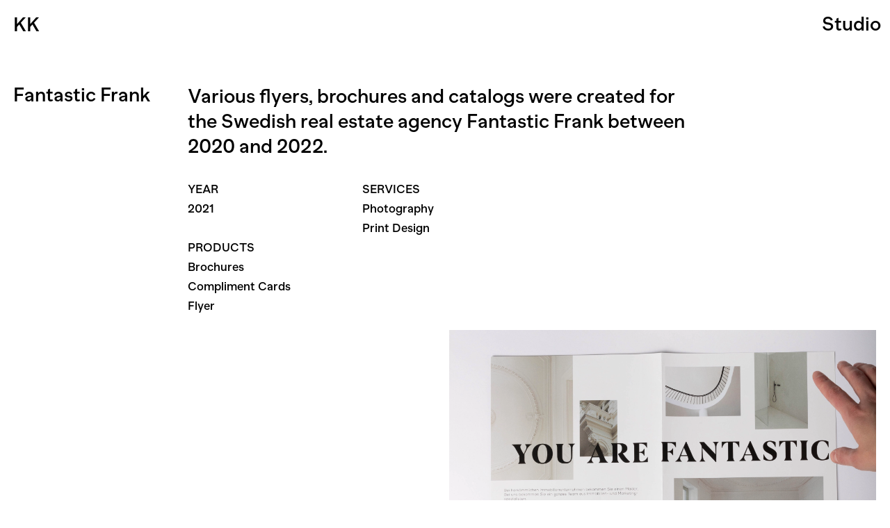

--- FILE ---
content_type: text/html; charset=UTF-8
request_url: https://katharinako.ch/fantasticfrank/
body_size: 233020
content:
<!DOCTYPE html>
<html lang="de">
<head>
<meta charset="UTF-8">
<meta name="viewport" content="width=device-width, initial-scale=1.0, minimum-scale=1.0, maximum-scale=5.0, user-scalable=yes, viewport-fit=cover">

<title>KK — Fantastic Frank</title>
<meta name='robots' content='max-image-preview:large' />
	<style>img:is([sizes="auto" i], [sizes^="auto," i]) { contain-intrinsic-size: 3000px 1500px }</style>
	<meta name="referrer" content="strict-origin-when-cross-origin"><link rel='stylesheet' id='frontend-style-css' href='https://katharinako.ch/wp-content/themes/lay/frontend/assets/css/frontend.style.css?ver=10.3.6' type='text/css' media='all' />
<style id='frontend-style-inline-css' type='text/css'>
/* essential styles that need to be in head */
		html{
			overflow-y: scroll;
			/* needs to be min-height: 100% instead of height: 100%. doing height: 100% can cause a bug when doing scroll in jQuery for html,body  */
			min-height: 100%;
			/* prevent anchor font size from changing when rotating iphone to landscape mode */
			/* also: https://stackoverflow.com/questions/49589861/is-there-a-non-hacky-way-to-prevent-pinch-zoom-on-ios-11-3-safari */
			-webkit-text-size-adjust: none;
			/* prevent overflow while loading */
			overflow-x: hidden!important;
		}
		body{
			background-color: white;
			transition: background-color 300ms ease;
			min-height: 100%;
			margin: 0;
			width: 100%;
		}
		/* lay image opacity css */
		#search-results-region img.setsizes{opacity: 0;}#search-results-region img.lay-gif{opacity: 0;}#search-results-region img.lay-image-original{opacity: 0;}#search-results-region img.carousel-img{opacity: 0;}#search-results-region video.video-lazyload{opacity: 0;}#search-results-region img.setsizes.loaded{opacity: 1;}#search-results-region img.loaded-error{opacity: 1;}#search-results-region img.lay-gif.loaded{opacity: 1;}#search-results-region img.lay-image-original.loaded{opacity: 1;}#search-results-region img.carousel-img.loaded{opacity: 1;}#search-results-region video.loaded{opacity: 1;}.col img.setsizes{opacity: 0;}.col img.lay-gif{opacity: 0;}.col img.lay-image-original{opacity: 0;}.col img.carousel-img{opacity: 0;}.col video.video-lazyload{opacity: 0;}.col img.setsizes.loaded{opacity: 1;}.col img.loaded-error{opacity: 1;}.col img.lay-gif.loaded{opacity: 1;}.col img.lay-image-original.loaded{opacity: 1;}.col img.carousel-img.loaded{opacity: 1;}.col video.loaded{opacity: 1;}.project-arrow img.setsizes{opacity: 0;}.project-arrow img.lay-gif{opacity: 0;}.project-arrow img.lay-image-original{opacity: 0;}.project-arrow img.carousel-img{opacity: 0;}.project-arrow video.video-lazyload{opacity: 0;}.project-arrow img.setsizes.loaded{opacity: 1;}.project-arrow img.loaded-error{opacity: 1;}.project-arrow img.lay-gif.loaded{opacity: 1;}.project-arrow img.lay-image-original.loaded{opacity: 1;}.project-arrow img.carousel-img.loaded{opacity: 1;}.project-arrow video.loaded{opacity: 1;}.background-image img.setsizes{opacity: 0;}.background-image img.lay-gif{opacity: 0;}.background-image img.lay-image-original{opacity: 0;}.background-image img.carousel-img{opacity: 0;}.background-image video.video-lazyload{opacity: 0;}.background-image img.setsizes.loaded{opacity: 1;}.background-image img.loaded-error{opacity: 1;}.background-image img.lay-gif.loaded{opacity: 1;}.background-image img.lay-image-original.loaded{opacity: 1;}.background-image img.carousel-img.loaded{opacity: 1;}.background-image video.loaded{opacity: 1;}.background-video img.setsizes{opacity: 0;}.background-video img.lay-gif{opacity: 0;}.background-video img.lay-image-original{opacity: 0;}.background-video img.carousel-img{opacity: 0;}.background-video video.video-lazyload{opacity: 0;}.background-video img.setsizes.loaded{opacity: 1;}.background-video img.loaded-error{opacity: 1;}.background-video img.lay-gif.loaded{opacity: 1;}.background-video img.lay-image-original.loaded{opacity: 1;}.background-video img.carousel-img.loaded{opacity: 1;}.background-video video.loaded{opacity: 1;}
		/* phone menu breakpoint above */
		@media (min-width: 601px){
			
nav.mobile-nav {
  display: none;
}

.lay-mobile-icons-wrap {
  display: none;
  white-space: nowrap;
}

.mobile-title {
  display: none;
}

nav.laynav li {
  display: inline-block;
}

nav.laynav {
  white-space: nowrap;
}

.navbar {
  position: fixed;
  z-index: 10;
  width: 100%;
  transform: translateZ(0);
}

.sitetitle.txt .sitetitle-txt-inner span,
nav.laynav span {
  text-decoration-style: underline;
}

.sitetitle.txt .sitetitle-txt-inner {
  margin-top: 0;
  margin-bottom: 0;
}

nav.laynav {
  z-index: 20;
  line-height: 1;
}
nav.laynav .span-wrap {
  display: inline-block;
}
nav.laynav ul {
  list-style-type: none;
  margin: 0;
  padding: 0;
  font-size: 0;
  display: flex;
}
nav.laynav a {
  text-decoration: none;
}
nav.laynav li {
  vertical-align: top;
}
nav.laynav li:last-child {
  margin-right: 0 !important;
  margin-bottom: 0 !important;
}

.nav-pill {
  position: absolute;
  z-index: -1;
  box-sizing: content-box;
  opacity: 0;
}

.nav-pill.nav-opacity-pill-transition {
  transition: opacity 0.7s ease-in-out;
}

.nav-pill.nav-pill-transition {
  transition: transform 0.7s cubic-bezier(0.93, 0, 0.4, 1.17), width 0.7s cubic-bezier(0.93, 0, 0.4, 1.17), opacity 0.7s ease-in-out;
}

		}
		/* phone menu breakpoint under */
		@media (max-width: 600px){
			
body.mobile-menu-style_1.mobile-menu-has-animation.mobile-menu-animation-possible.animate-mobile-menu nav.mobile-nav {
  transition: transform 300ms cubic-bezier(0.52, 0.16, 0.24, 1);
}

.mobile-title.text {
  line-height: 1 !important;
}

body.mobile-menu-style_1 nav.mobile-nav::-webkit-scrollbar {
  display: none;
}
body.mobile-menu-style_1 nav.mobile-nav {
  scrollbar-width: none;
}
body.mobile-menu-style_1 nav.mobile-nav {
  transform: translateY(-99999px);
  overflow-y: scroll;
  -webkit-overflow-scrolling: touch;
  white-space: normal;
  width: 100%;
  top: 0;
  left: 0;
  bottom: auto;
}
body.mobile-menu-style_1 nav.mobile-nav .current-menu-item {
  opacity: 1;
}
body.mobile-menu-style_1 nav.mobile-nav li {
  display: block;
  margin-right: 0;
  margin-bottom: 0;
  padding: 0;
}
body.mobile-menu-style_1 nav.mobile-nav li a {
  display: block;
  opacity: 1;
  border-bottom-style: solid;
  border-bottom-width: 1px;
  transition: background-color 200ms ease;
  margin: 0;
}
body.mobile-menu-style_1 nav.mobile-nav li a:hover {
  opacity: 1;
}
body.mobile-menu-style_1 nav.mobile-nav li a .span-wrap {
  border-bottom: none;
}
body.mobile-menu-style_1 nav.mobile-nav li a:hover .span-wrap {
  border-bottom: none;
}

body.mobile-menu-style_2.mobile-menu-has-animation.mobile-menu-animation-possible nav.mobile-nav {
  transition: transform 500ms cubic-bezier(0.52, 0.16, 0.24, 1);
}

body.mobile-menu-style_2 .laynav .burger-wrap {
  position: absolute;
  right: 0;
  top: 0;
}
body.mobile-menu-style_2 nav.mobile-nav.active {
  transform: translateX(0);
}
body.mobile-menu-style_2 nav.mobile-nav::-webkit-scrollbar {
  display: none;
}
body.mobile-menu-style_2 nav.mobile-nav {
  scrollbar-width: none;
}
body.mobile-menu-style_2 nav.mobile-nav {
  box-sizing: border-box;
  z-index: 35;
  top: 0;
  height: 100vh;
  overflow-y: scroll;
  -webkit-overflow-scrolling: touch;
  white-space: normal;
  width: 100%;
  transform: translateX(100%);
}
body.mobile-menu-style_2 nav.mobile-nav li a {
  display: block;
  margin: 0;
  box-sizing: border-box;
  width: 100%;
}

body.mobile-menu-style_3.mobile-menu-has-animation.mobile-menu-animation-possible .mobile-nav ul {
  opacity: 0;
  transition: opacity 300ms cubic-bezier(0.52, 0.16, 0.24, 1) 200ms;
}

body.mobile-menu-style_3.mobile-menu-has-animation.mobile-menu-animation-possible.mobile-menu-open .mobile-nav ul {
  opacity: 1;
}

body.mobile-menu-style_3.mobile-menu-has-animation.mobile-menu-animation-possible nav.mobile-nav {
  transition: height 500ms cubic-bezier(0.52, 0.16, 0.24, 1);
}

body.mobile-menu-style_3 nav.mobile-nav.active {
  transform: translateX(0);
}
body.mobile-menu-style_3 nav.mobile-nav::-webkit-scrollbar {
  display: none;
}
body.mobile-menu-style_3 nav.mobile-nav {
  scrollbar-width: none;
}
body.mobile-menu-style_3 nav.mobile-nav {
  width: 100%;
  height: 0;
  box-sizing: border-box;
  z-index: 33;
  overflow-y: scroll;
  -webkit-overflow-scrolling: touch;
  white-space: normal;
  width: 100%;
}
body.mobile-menu-style_3 nav.mobile-nav li a {
  display: block;
  margin: 0;
  box-sizing: border-box;
  width: 100%;
}

body.mobile-menu-style_4.mobile-menu-has-animation.mobile-menu-animation-possible.animate-mobile-menu nav.mobile-nav {
  transition: transform 300ms cubic-bezier(0.52, 0.16, 0.24, 1);
}

body.mobile-menu-style_4 nav.mobile-nav::-webkit-scrollbar {
  display: none;
}
body.mobile-menu-style_4 nav.mobile-nav {
  scrollbar-width: none;
}
body.mobile-menu-style_4 nav.mobile-nav {
  width: 100%;
  height: 0;
  box-sizing: border-box;
  z-index: 29;
  overflow-y: scroll;
  -webkit-overflow-scrolling: touch;
  white-space: normal;
  width: 100%;
}
body.mobile-menu-style_4 nav.mobile-nav li a {
  display: block;
  margin: 0;
  box-sizing: border-box;
  width: 100%;
}

/**
 * Toggle Switch Globals
 *
 * All switches should take on the class `c-hamburger` as well as their
 * variant that will give them unique properties. This class is an overview
 * class that acts as a reset for all versions of the icon.
 */
.mobile-menu-style_1 .burger-wrap,
.mobile-menu-style_3 .burger-wrap,
.mobile-menu-style_4 .burger-wrap {
  z-index: 33;
}

.lay-mobile-icons-wrap {
  z-index: 33;
  top: 0;
  vertical-align: top;
}

.burger-wrap.right {
  padding-left: 10px;
}

.burger-wrap.left {
  padding-right: 10px;
}

.burger-wrap {
  font-size: 0;
  box-sizing: border-box;
  display: inline-block;
  cursor: pointer;
  vertical-align: top;
}

.burger-inner {
  position: relative;
}

.burger-default {
  border-radius: 0;
  overflow: hidden;
  margin: 0;
  padding: 0;
  width: 25px;
  height: 20px;
  font-size: 0;
  -webkit-appearance: none;
  -moz-appearance: none;
  appearance: none;
  box-shadow: none;
  border-radius: none;
  border: none;
  cursor: pointer;
  background-color: transparent;
}

.burger-default:focus {
  outline: none;
}

.burger-default span {
  display: block;
  position: absolute;
  left: 0;
  right: 0;
  background-color: #000;
}

.default .burger-default span {
  height: 2px;
  top: 9px;
}
.default .burger-default span::before,
.default .burger-default span::after {
  height: 2px;
}
.default .burger-default span::before {
  top: -9px;
}
.default .burger-default span::after {
  bottom: -9px;
}

.default_thin .burger-default span {
  height: 1px;
  top: 9px;
}
.default_thin .burger-default span::before,
.default_thin .burger-default span::after {
  height: 1px;
}
.default_thin .burger-default span::before {
  top: -6px;
}
.default_thin .burger-default span::after {
  bottom: -6px;
}

.burger-default span::before,
.burger-default span::after {
  position: absolute;
  display: block;
  left: 0;
  width: 100%;
  background-color: #000;
  content: "";
}

/**
 * Style 2
 *
 * Hamburger to "x" (htx). Takes on a hamburger shape, bars slide
 * down to center and transform into an "x".
 */
.burger-has-animation .burger-default {
  transition: background 0.2s;
}
.burger-has-animation .burger-default span {
  transition: background-color 0.2s 0s;
}
.burger-has-animation .burger-default span::before,
.burger-has-animation .burger-default span::after {
  transition-timing-function: cubic-bezier(0.04, 0.04, 0.12, 0.96);
  transition-duration: 0.2s, 0.2s;
  transition-delay: 0.2s, 0s;
}
.burger-has-animation .burger-default span::before {
  transition-property: top, transform;
  -webkit-transition-property: top, -webkit-transform;
}
.burger-has-animation .burger-default span::after {
  transition-property: bottom, transform;
  -webkit-transition-property: bottom, -webkit-transform;
}
.burger-has-animation .burger-default.active span::before,
.burger-has-animation .burger-default.active span::after {
  transition-delay: 0s, 0.2s;
}

/* active state, i.e. menu open */
.burger-default.active span {
  background-color: transparent !important;
}

.burger-default.active span::before {
  transform: rotate(45deg);
  top: 0;
}

.burger-default.active span::after {
  transform: rotate(-45deg);
  bottom: 0;
}

.mobile-menu-icon {
  z-index: 31;
}

.mobile-menu-icon {
  cursor: pointer;
}

.burger-custom-wrap-close {
  display: none;
}

body.mobile-menu-style_2 .mobile-nav .burger-custom-wrap-close {
  display: inline-block;
}
body.mobile-menu-style_2 .burger-custom-wrap-open {
  display: inline-block;
}

body.mobile-menu-open.mobile-menu-style_3 .burger-custom-wrap-close,
body.mobile-menu-open.mobile-menu-style_4 .burger-custom-wrap-close,
body.mobile-menu-open.mobile-menu-style_1 .burger-custom-wrap-close {
  display: inline-block;
}
body.mobile-menu-open.mobile-menu-style_3 .burger-custom-wrap-open,
body.mobile-menu-open.mobile-menu-style_4 .burger-custom-wrap-open,
body.mobile-menu-open.mobile-menu-style_1 .burger-custom-wrap-open {
  display: none;
}

/**
 * Toggle Switch Globals
 *
 * All switches should take on the class `c-hamburger` as well as their
 * variant that will give them unique properties. This class is an overview
 * class that acts as a reset for all versions of the icon.
 */
body.mobile_menu_bar_not_hidden .lay-mobile-icons-wrap.contains-cart-icon .burger-wrap-new {
  padding-top: 6px;
}

.burger-wrap-new.burger-wrap {
  padding-left: 5px;
  padding-right: 5px;
}

.lay-mobile-icons-wrap.contains-cart-icon.custom-burger .lay-cart-icon-wrap {
  padding-top: 0;
}

.burger-new {
  border-radius: 0;
  overflow: hidden;
  margin: 0;
  padding: 0;
  width: 30px;
  height: 30px;
  font-size: 0;
  -webkit-appearance: none;
  -moz-appearance: none;
  appearance: none;
  box-shadow: none;
  border-radius: none;
  border: none;
  cursor: pointer;
  background-color: transparent;
}

.burger-new:focus {
  outline: none;
}

.burger-new .bread-top,
.burger-new .bread-bottom {
  transform: none;
  z-index: 4;
  position: absolute;
  z-index: 3;
  top: 0;
  left: 0;
  width: 30px;
  height: 30px;
}

.burger-has-animation .bread-top,
.burger-has-animation .bread-bottom {
  transition: transform 0.1806s cubic-bezier(0.04, 0.04, 0.12, 0.96);
}
.burger-has-animation .bread-crust-bottom,
.burger-has-animation .bread-crust-top {
  transition: transform 0.1596s cubic-bezier(0.52, 0.16, 0.52, 0.84) 0.1008s;
}
.burger-has-animation .burger-new.active .bread-top,
.burger-has-animation .burger-new.active .bread-bottom {
  transition: transform 0.3192s cubic-bezier(0.04, 0.04, 0.12, 0.96) 0.1008s;
}
.burger-has-animation .burger-new.active .bread-crust-bottom,
.burger-has-animation .burger-new.active .bread-crust-top {
  transition: transform 0.1806s cubic-bezier(0.04, 0.04, 0.12, 0.96);
}

.burger-new .bread-crust-top,
.burger-new .bread-crust-bottom {
  display: block;
  width: 17px;
  height: 1px;
  background: #000;
  position: absolute;
  left: 7px;
  z-index: 1;
}

.bread-crust-top {
  top: 14px;
  transform: translateY(-3px);
}

.bread-crust-bottom {
  bottom: 14px;
  transform: translateY(3px);
}

.burger-new.active .bread-top {
  transform: rotate(45deg);
}
.burger-new.active .bread-crust-bottom {
  transform: none;
}
.burger-new.active .bread-bottom {
  transform: rotate(-45deg);
}
.burger-new.active .bread-crust-top {
  transform: none;
}

body.mobile-menu-pill_menu_style .burger-wrap,
body.mobile-menu-pill_menu_style .mobile-menu-close-custom {
  display: none;
}
body.mobile-menu-pill_menu_style nav.mobile-nav {
  z-index: 35;
  line-height: 1;
  white-space: nowrap;
}

.mobile-menu-style-pill_menu_style ul {
  display: flex;
}

.mobile-menu-pill {
  position: absolute;
  z-index: -1;
  box-sizing: content-box;
  opacity: 0;
}

.mobile-menu-pill.mobile-menu-opacity-pill-transition {
  transition: opacity 0.7s ease-in-out;
}

.mobile-menu-pill.mobile-menu-pill-transition {
  transition: transform 0.7s cubic-bezier(0.93, 0, 0.4, 1.17), width 0.7s cubic-bezier(0.93, 0, 0.4, 1.17), opacity 0.7s ease-in-out;
}

.lay-fixed-header-hide-on-phone {
  display: none;
}

.tagline {
  display: none;
}

.title a,
.title {
  opacity: 1;
}

.sitetitle {
  display: none;
}

.navbar {
  display: block;
  top: 0;
  left: 0;
  bottom: auto;
  right: auto;
  width: 100%;
  z-index: 30;
  border-bottom-style: solid;
  border-bottom-width: 1px;
}

.mobile-title.image {
  font-size: 0;
}

.mobile-title.text {
  line-height: 1;
  display: inline-flex;
}
.mobile-title.text > span {
  align-self: center;
}

.mobile-title {
  z-index: 31;
  display: inline-block;
  box-sizing: border-box;
}
.mobile-title img {
  box-sizing: border-box;
  height: 100%;
}

nav.primary,
nav.second_menu,
nav.third_menu,
nav.fourth_menu {
  display: none;
}

body.mobile-menu-style_desktop_menu .burger-wrap,
body.mobile-menu-style_desktop_menu .mobile-menu-close-custom {
  display: none;
}
body.mobile-menu-style_desktop_menu nav.mobile-nav {
  z-index: 35;
  line-height: 1;
  white-space: nowrap;
}
body.mobile-menu-style_desktop_menu nav.mobile-nav li {
  vertical-align: top;
}
body.mobile-menu-style_desktop_menu nav.mobile-nav li:last-child {
  margin-right: 0 !important;
  margin-bottom: 0 !important;
}
body.mobile-menu-style_desktop_menu nav.mobile-nav ul {
  list-style-type: none;
  margin: 0;
  padding: 0;
  font-size: 0;
}
body.mobile-menu-style_desktop_menu nav.mobile-nav a {
  text-decoration: none;
}
body.mobile-menu-style_desktop_menu nav.mobile-nav span {
  border-bottom-style: solid;
  border-bottom-width: 0;
}

.mobile_sitetitle_fade_out_when_scrolling_down {
  transition: all ease-in-out 300ms;
}

.mobile_sitetitle_move_away_when_scrolling_down {
  transition: all ease-in-out 300ms;
}

.mobile_menu_fade_out_when_scrolling_down {
  transition: all ease-in-out 300ms;
}

.mobile_menu_move_away_when_scrolling_down {
  transition: all ease-in-out 300ms;
}

.mobile_menubar_move_away_when_scrolling_down {
  transition: all ease-in-out 300ms;
}

.mobile_menubar_fade_out_when_scrolling_down {
  transition: all ease-in-out 300ms;
}

.mobile_menuicons_fade_out_when_scrolling_down {
  transition: all ease-in-out 300ms;
}

.mobile_menuicons_move_away_when_scrolling_down {
  transition: all ease-in-out 300ms;
}

body.lay-hide-phone-menu .mobile_sitetitle_fade_out_when_scrolling_down {
  opacity: 0;
  pointer-events: none;
}
body.lay-hide-phone-menu .mobile_menu_fade_out_when_scrolling_down {
  opacity: 0;
  pointer-events: none;
}
body.lay-hide-phone-menu .mobile_menubar_move_away_when_scrolling_down {
  transform: translateY(-100%);
}
body.lay-hide-phone-menu .mobile_menubar_fade_out_when_scrolling_down {
  opacity: 0 !important;
  pointer-events: none;
}
body.lay-hide-phone-menu .mobile_menuicons_fade_out_when_scrolling_down {
  opacity: 0 !important;
  pointer-events: none;
}
body.lay-hide-phone-menu .mobile_menuicons_move_away_when_scrolling_down {
  transform: translateY(-100%);
}

nav.laynav {
  z-index: 20;
  line-height: 1;
}
nav.laynav .span-wrap {
  display: inline-block;
}
nav.laynav ul {
  list-style-type: none;
  margin: 0;
  padding: 0;
  font-size: 0;
}
nav.laynav a {
  text-decoration: none;
}
nav.laynav li {
  vertical-align: top;
}
nav.laynav li:last-child {
  margin-right: 0 !important;
  margin-bottom: 0 !important;
}

		}
		/* lay media query styles */
		@media (min-width: 601px){
			
.column-wrap._100vh,
.column-wrap.rowcustomheight {
  display: flex;
}

#custom-phone-grid {
  display: none;
}

#footer-custom-phone-grid {
  display: none;
}

.cover-region-phone {
  display: none;
}

.row._100vh,
.row._100vh.empty {
  min-height: 100vh;
  min-height: 100svh;
}
.row._100vh .row-inner,
.row._100vh .column-wrap,
.row._100vh.empty .row-inner,
.row._100vh.empty .column-wrap {
  min-height: 100vh;
  min-height: 100svh;
}

.col.align-top {
  align-self: start;
}

.col.align-onethird {
  align-self: start;
}

.col.align-middle {
  align-self: center;
}

.col.align-twothirds {
  align-self: end;
}

.col.align-bottom {
  align-self: end;
}

.cover-region {
  position: sticky;
  z-index: 1;
  top: 0;
  left: 0;
  width: 100%;
  height: 100vh;
  height: 100svh;
}

.lay-sitewide-background-video-mobile {
  display: none;
}

.lay-background-video {
  position: fixed;
  top: 0;
  left: 0;
  width: 100vw;
  max-height: 100vh;
  height: 100%;
  -o-object-fit: cover;
  object-fit: cover;
  -o-object-position: center;
  object-position: center;
  pointer-events: none;
  z-index: -1;
}

.lay-background-image {
  position: fixed;
  top: 0;
  left: 0;
  width: 100vw;
  max-height: 100vh;
  height: 100%;
  -o-object-fit: cover;
  object-fit: cover;
  -o-object-position: center;
  object-position: center;
  pointer-events: none;
  z-index: -1;
}

.lay-background-video-mobile {
  display: none;
}

.lay-background-image-mobile {
  display: none;
}

.cover-down-arrow-desktop {
  display: block;
}

.cover-down-arrow-phone {
  display: none;
}

.col.type-vl.absolute-position {
  position: absolute !important;
  margin-left: 0 !important;
  z-index: 1;
}

/* 

100VH rows 

*/
.column-wrap._100vh > .col.absolute-position:not(.lay-sticky) {
  position: absolute !important;
  margin-left: 0 !important;
}

.column-wrap._100vh > .col.absolute-position.align-top:not(.lay-sticky) {
  top: 0;
}

.column-wrap._100vh > .col.absolute-position.align-bottom:not(.lay-sticky) {
  bottom: 0;
}

._100vh:not(.stack-element) > .type-html {
  position: absolute !important;
  margin-left: 0 !important;
  z-index: 1;
}

._100vh:not(.stack-element) > .type-html.align-top {
  top: 0;
}

._100vh:not(.stack-element) > .type-html.align-middle {
  top: 50%;
  transform: translateY(-50%);
}

._100vh:not(.stack-element) > .type-html.align-bottom {
  bottom: 0;
}

/* 

CUSTOM ROW HEIGHT 

*/
.column-wrap.rowcustomheight > .col.absolute-position:not(.lay-sticky) {
  position: absolute !important;
  margin-left: 0 !important;
  z-index: 1;
}

.rowcustomheight:not(.stack-element) > .type-html {
  position: absolute !important;
  margin-left: 0 !important;
  z-index: 1;
}

.rowcustomheight:not(.stack-element) > .type-html.align-top {
  top: 0;
}

.rowcustomheight:not(.stack-element) > .type-html.align-middle {
  top: 50%;
  transform: translateY(-50%);
}

.rowcustomheight:not(.stack-element) > .type-html.align-bottom {
  bottom: 0;
}

.lay-slide-from-top {
  top: 0;
  left: 0;
  right: 0;
  transform: translateY(-100.1%);
}

body.do-page-overlay-transition .lay-slide-from-top {
  transition: transform 500ms cubic-bezier(0.075, 0.82, 0.165, 1);
}

.lay-slide-from-left {
  top: 0;
  left: 0;
  bottom: 0;
  transform: translateX(-100.1%);
}

body.do-page-overlay-transition .lay-slide-from-left {
  transition: transform 500ms cubic-bezier(0.075, 0.82, 0.165, 1);
}

.lay-slide-from-right {
  top: 0;
  right: 0;
  transform: translateX(100.1%);
}

body.do-page-overlay-transition .lay-slide-from-right {
  transition: transform 500ms cubic-bezier(0.075, 0.82, 0.165, 1);
}

.lay-slide-from-bottom {
  left: 0;
  right: 0;
  bottom: 0;
  transform: translateY(100.1%);
}

body.do-page-overlay-transition .lay-slide-from-bottom {
  transition: transform 500ms cubic-bezier(0.075, 0.82, 0.165, 1);
}

.lay-fade {
  opacity: 0;
  top: 0;
  left: 0;
  right: 0;
  transform: translateY(-100.1%);
}

.lay-none {
  transform: translate(0, 0);
  top: 0;
  left: 0;
  pointer-events: none;
  opacity: 0;
}
.lay-none .row .col {
  pointer-events: none;
}

.lay-none-right {
  transform: translate(0, 0);
  top: 0;
  right: 0;
  pointer-events: none;
  opacity: 0;
}
.lay-none-right .row .col {
  pointer-events: none;
}

.lay-none-left {
  transform: translate(0, 0);
  top: 0;
  left: 0;
  pointer-events: none;
  opacity: 0;
}
.lay-none-left .row .col {
  pointer-events: none;
}

.lay-none-bottom {
  transform: translate(0, 0);
  bottom: 0;
  left: 0;
  right: 0;
  pointer-events: none;
  opacity: 0;
}
.lay-none-bottom .row .col {
  pointer-events: none;
}

.lay-none-top {
  transform: translate(0, 0);
  top: 0;
  left: 0;
  right: 0;
  pointer-events: none;
  opacity: 0;
}
.lay-none-top .row .col {
  pointer-events: none;
}

.lay-show-overlay.lay-slide-from-top {
  transform: translateY(0);
}

.lay-show-overlay.lay-slide-from-left {
  transform: translateX(0);
}

.lay-show-overlay.lay-slide-from-right {
  transform: translateX(0);
}

.lay-show-overlay.lay-slide-from-bottom {
  transform: translateY(0);
}

.lay-show-overlay.lay-fade {
  transform: translateY(0);
  animation: 350ms forwards overlayfadein;
  opacity: 1;
}

.lay-show-overlay.lay-fadeout {
  animation: 350ms forwards overlayfadeout;
}

.lay-show-overlay.lay-none,
.lay-show-overlay.lay-none-right,
.lay-show-overlay.lay-none-left,
.lay-show-overlay.lay-none-top,
.lay-show-overlay.lay-none-bottom {
  pointer-events: auto;
  opacity: 1;
}
.lay-show-overlay.lay-none .row .col,
.lay-show-overlay.lay-none-right .row .col,
.lay-show-overlay.lay-none-left .row .col,
.lay-show-overlay.lay-none-top .row .col,
.lay-show-overlay.lay-none-bottom .row .col {
  pointer-events: auto;
}

@keyframes overlayfadein {
  0% {
    opacity: 0;
  }
  100% {
    opacity: 1;
  }
}
@keyframes overlayfadeout {
  0% {
    opacity: 1;
  }
  100% {
    opacity: 0;
  }
}
.lay-overlay.lay-desktop-overlay-has-custom-bg > .lay-content,
.lay-overlay.lay-desktop-overlay-has-custom-bg > .lay-content > #grid {
  background-color: transparent;
}

#lay-project-overlay .project-overlay-grid-has-custom-bg.grid {
  background-color: transparent !important;
  backdrop-filter: none !important;
  -webkit-backdrop-filter: none !important;
}
#lay-project-overlay .project-overlay-grid-has-custom-bg.grid .grid-inner {
  background-color: transparent !important;
}

			
		}
		@media (max-width: 600px){
			
.hascustomphonegrid > #grid {
  display: none;
}
.hascustomphonegrid .column-wrap._100vh,
.hascustomphonegrid .column-wrap.rowcustomheight {
  display: flex;
}

.hascustomphonegrid .cover-region-desktop {
  display: none;
}
.hascustomphonegrid .cover-content-desktop {
  display: none;
}

.nocustomphonegrid .type-vl {
  display: none;
}

.footer-hascustomphonegrid #footer {
  display: none;
}

body {
  box-sizing: border-box;
}

.fp-section.row._100vh,
.fp-section.row._100vh.empty {
  min-height: 0;
}
.fp-section.row._100vh .row-inner,
.fp-section.row._100vh.empty .row-inner {
  min-height: 0 !important;
}

.lay-content.nocustomphonegrid #grid .col.lay-sticky,
.lay-content.footer-nocustomphonegrid #footer .col.lay-sticky,
.lay-content .cover-region-desktop .col.lay-sticky {
  position: relative !important;
  top: auto !important;
}

.lay-content.nocustomphonegrid #grid .col:not(.below, .in-view),
.lay-content.footer-nocustomphonegrid #footer .col:not(.below, .in-view),
.lay-content .cover-region-desktop .col:not(.below, .in-view) {
  transform: none !important;
}

.lay-content.nocustomphonegrid #grid .col,
.lay-content.footer-nocustomphonegrid #footer .col,
.lay-content .cover-region-desktop .col {
  width: 100%;
}

html.flexbox .lay-content .row._100vh.row-col-amt-2.absolute-positioning-vertically-in-apl .col.align-top,
html.flexbox .lay-content .row.rowcustomheight.row-col-amt-2.absolute-positioning-vertically-in-apl .col.align-top,
html.flexbox .lay-content .row._100vh.row-col-amt-3.absolute-positioning-vertically-in-apl .col.align-top,
html.flexbox .lay-content .row.rowcustomheight.row-col-amt-3.absolute-positioning-vertically-in-apl .col.align-top {
  top: 0;
  position: absolute;
  margin-bottom: 0;
}
html.flexbox .lay-content .row._100vh.row-col-amt-2.absolute-positioning-vertically-in-apl .col.align-middle,
html.flexbox .lay-content .row.rowcustomheight.row-col-amt-2.absolute-positioning-vertically-in-apl .col.align-middle,
html.flexbox .lay-content .row._100vh.row-col-amt-3.absolute-positioning-vertically-in-apl .col.align-middle,
html.flexbox .lay-content .row.rowcustomheight.row-col-amt-3.absolute-positioning-vertically-in-apl .col.align-middle {
  top: 50%;
  transform: translate(0, -50%) !important;
  position: absolute;
  margin-bottom: 0;
}
html.flexbox .lay-content .row._100vh.row-col-amt-2.absolute-positioning-vertically-in-apl .col.align-bottom,
html.flexbox .lay-content .row.rowcustomheight.row-col-amt-2.absolute-positioning-vertically-in-apl .col.align-bottom,
html.flexbox .lay-content .row._100vh.row-col-amt-3.absolute-positioning-vertically-in-apl .col.align-bottom,
html.flexbox .lay-content .row.rowcustomheight.row-col-amt-3.absolute-positioning-vertically-in-apl .col.align-bottom {
  bottom: 0;
  position: absolute;
  margin-bottom: 0;
}

#lay-project-overlay .project-overlay-grid-has-custom-bg.grid {
  background-color: transparent !important;
  backdrop-filter: none !important;
  -webkit-backdrop-filter: none !important;
}
#lay-project-overlay .project-overlay-grid-has-custom-bg.grid .grid-inner {
  background-color: transparent !important;
}

html.flexbox .lay-content .row._100vh.one-col-row .column-wrap,
html.flexbox .lay-content .row.rowcustomheight.one-col-row .column-wrap {
  display: flex;
}
html.flexbox .lay-content .row._100vh.one-col-row .col.align-top,
html.flexbox .lay-content .row.rowcustomheight.one-col-row .col.align-top {
  align-self: start;
  margin-bottom: 0;
}
html.flexbox .lay-content .row._100vh.one-col-row .col.align-middle,
html.flexbox .lay-content .row.rowcustomheight.one-col-row .col.align-middle {
  align-self: center;
  margin-bottom: 0;
}
html.flexbox .lay-content .row._100vh.one-col-row .col.align-bottom,
html.flexbox .lay-content .row.rowcustomheight.one-col-row .col.align-bottom {
  align-self: end;
  margin-bottom: 0;
}

.lay-content .row {
  box-sizing: border-box;
  display: block;
}

.lay-content .row:last-child > .row-inner > .column-wrap > .col:last-child {
  margin-bottom: 0 !important;
}

html.flexbox #custom-phone-grid .column-wrap._100vh,
html.flexbox #custom-phone-grid .column-wrap.rowcustomheight,
html.flexbox .cover-region-phone .column-wrap._100vh,
html.flexbox .cover-region-phone .column-wrap.rowcustomheight,
html.flexbox #footer-custom-phone-grid .column-wrap._100vh,
html.flexbox #footer-custom-phone-grid .column-wrap.rowcustomheight {
  display: flex;
}
html.flexbox #custom-phone-grid .col.align-top,
html.flexbox .cover-region-phone .col.align-top,
html.flexbox #footer-custom-phone-grid .col.align-top {
  align-self: start;
}
html.flexbox #custom-phone-grid .col.align-middle,
html.flexbox .cover-region-phone .col.align-middle,
html.flexbox #footer-custom-phone-grid .col.align-middle {
  align-self: center;
}
html.flexbox #custom-phone-grid .col.align-bottom,
html.flexbox .cover-region-phone .col.align-bottom,
html.flexbox #footer-custom-phone-grid .col.align-bottom {
  align-self: end;
}

.row-inner {
  box-sizing: border-box;
}

.html5video .html5video-customplayicon {
  max-width: 100px;
}

.cover-enabled-on-phone .cover-region {
  position: sticky;
  z-index: 1;
  top: 0;
  left: 0;
  width: 100%;
  min-height: 100vh;
}

.lay-sitewide-background-video {
  display: none;
}

.lay-background-video {
  position: fixed;
  top: 0;
  left: 0;
  width: 100vw;
  max-height: 100vh;
  height: 100%;
  -o-object-fit: cover;
  object-fit: cover;
  -o-object-position: center;
  object-position: center;
  pointer-events: none;
  z-index: -1;
}

.lay-background-image {
  position: fixed;
  top: 0;
  left: 0;
  width: 100vw;
  max-height: 100vh;
  height: 100%;
  -o-object-fit: cover;
  object-fit: cover;
  -o-object-position: center;
  object-position: center;
  pointer-events: none;
  z-index: -1;
}

.lay-background-video-desktop {
  display: none;
}

.lay-background-video-mobile {
  display: block;
}

.lay-background-image-desktop {
  display: none;
}

.lay-background-image-mobile {
  display: block;
}

.cover-down-arrow-desktop {
  display: none;
}

.cover-down-arrow-phone {
  display: block;
}

.lay-content.nocustomphonegrid #grid .row.only-marquee-row {
  padding-left: 0;
  padding-right: 0;
}

.col.absolute-position.type-vl {
  position: absolute;
  margin-left: 0 !important;
  z-index: 1;
}

#custom-phone-grid .column-wrap._100vh > .col.absolute-position:not(.lay-sticky),
#footer-custom-phone-grid .column-wrap._100vh > .col.absolute-position:not(.lay-sticky),
.cover-region-phone .column-wrap._100vh > .col.absolute-position:not(.lay-sticky) {
  position: absolute !important;
  margin-left: 0 !important;
  z-index: 1;
}
#custom-phone-grid .column-wrap._100vh > .col.absolute-position.align-top:not(.lay-sticky),
#footer-custom-phone-grid .column-wrap._100vh > .col.absolute-position.align-top:not(.lay-sticky),
.cover-region-phone .column-wrap._100vh > .col.absolute-position.align-top:not(.lay-sticky) {
  top: 0;
}
#custom-phone-grid .column-wrap._100vh > .col.absolute-position.align-bottom:not(.lay-sticky),
#footer-custom-phone-grid .column-wrap._100vh > .col.absolute-position.align-bottom:not(.lay-sticky),
.cover-region-phone .column-wrap._100vh > .col.absolute-position.align-bottom:not(.lay-sticky) {
  bottom: 0;
}

#custom-phone-grid .column-wrap.rowcustomheight > .col.absolute-position:not(.lay-sticky),
#footer-custom-phone-grid .column-wrap.rowcustomheight > .col.absolute-position:not(.lay-sticky),
.cover-region-phone .column-wrap.rowcustomheight > .col.absolute-position:not(.lay-sticky) {
  position: absolute !important;
  margin-left: 0 !important;
  z-index: 1;
}
#custom-phone-grid .column-wrap.rowcustomheight > .col.absolute-position.align-top:not(.lay-sticky),
#footer-custom-phone-grid .column-wrap.rowcustomheight > .col.absolute-position.align-top:not(.lay-sticky),
.cover-region-phone .column-wrap.rowcustomheight > .col.absolute-position.align-top:not(.lay-sticky) {
  top: 0;
}
#custom-phone-grid .column-wrap.rowcustomheight > .col.absolute-position.align-bottom:not(.lay-sticky),
#footer-custom-phone-grid .column-wrap.rowcustomheight > .col.absolute-position.align-bottom:not(.lay-sticky),
.cover-region-phone .column-wrap.rowcustomheight > .col.absolute-position.align-bottom:not(.lay-sticky) {
  bottom: 0;
}

.cover-disabled-on-phone .cover-region-desktop._100vh._100vh-not-set-by-user {
  min-height: 0 !important;
}
.cover-disabled-on-phone .cover-region-desktop._100vh._100vh-not-set-by-user .cover-inner._100vh {
  min-height: 0 !important;
}
.cover-disabled-on-phone .cover-region-desktop._100vh._100vh-not-set-by-user .row._100vh {
  min-height: 0 !important;
}
.cover-disabled-on-phone .cover-region-desktop._100vh._100vh-not-set-by-user .row-inner._100vh {
  min-height: 0 !important;
}
.cover-disabled-on-phone .cover-region-desktop._100vh._100vh-not-set-by-user .column-wrap._100vh {
  min-height: 0 !important;
}

.lay-thumbnailgrid-tagfilter.mobile-one-line,
.lay-productsgrid-tagfilter.mobile-one-line {
  white-space: nowrap;
  overflow-x: scroll;
  box-sizing: border-box;
  -webkit-overflow-scrolling: touch;
}

.lay-thumbnailgrid-tagfilter::-webkit-scrollbar,
.lay-productsgrid-tagfilter::-webkit-scrollbar {
  display: none;
}

.lay-thumbnailgrid-tagfilter,
.lay-productsgrid-tagfilter {
  scrollbar-width: none;
}

.lay-thumbnailgrid-filter.mobile-one-line,
.lay-productsgrid-filter.mobile-one-line {
  white-space: nowrap;
  overflow-x: scroll;
  box-sizing: border-box;
  -webkit-overflow-scrolling: touch;
}

.lay-thumbnailgrid-filter::-webkit-scrollbar,
.lay-productsgrid-filter::-webkit-scrollbar {
  display: none;
}

.lay-thumbnailgrid-filter,
.lay-productsgrid-filter {
  scrollbar-width: none;
}

.lay-thumbnailgrid-tagfilter.mobile-one-line .tag-bubble:first-child {
  margin-left: 0 !important;
}
.lay-thumbnailgrid-tagfilter.mobile-one-line .tag-bubble:last-child {
  margin-right: 0 !important;
}

.lay-productsgrid-tagfilter.mobile-one-line .ptag-bubble:first-child {
  margin-left: 0 !important;
}
.lay-productsgrid-tagfilter.mobile-one-line .ptag-bubble:last-child {
  margin-right: 0 !important;
}

.lay-phone-slide-from-top {
  top: 0;
  left: 0;
  right: 0;
  transform: translateY(-100.1%);
}

body.do-page-overlay-transition .lay-phone-slide-from-top {
  transition: transform 500ms cubic-bezier(0.075, 0.82, 0.165, 1);
}

.lay-phone-slide-from-left {
  top: 0;
  left: 0;
  bottom: 0;
  transform: translateX(-100.1%);
}

body.do-page-overlay-transition .lay-phone-slide-from-left {
  transition: transform 500ms cubic-bezier(0.075, 0.82, 0.165, 1);
}

.lay-phone-slide-from-right {
  top: 0;
  right: 0;
  transform: translateX(100%);
}

body.do-page-overlay-transition .lay-phone-slide-from-right {
  transition: transform 500ms cubic-bezier(0.075, 0.82, 0.165, 1);
}

.lay-phone-slide-from-bottom {
  left: 0;
  right: 0;
  bottom: 0;
  transform: translateY(100.1%);
}

body.do-page-overlay-transition .lay-phone-slide-from-bottom {
  transition: transform 500ms cubic-bezier(0.075, 0.82, 0.165, 1);
}

.lay-phone-fade {
  opacity: 0;
  top: 0;
  left: 0;
  right: 0;
  transform: translateY(-100.1%);
}

.lay-phone-none {
  transform: translate(0, 0);
  top: 0;
  left: 0;
  pointer-events: none;
  opacity: 0;
}
.lay-phone-none .row .col {
  pointer-events: none;
}

.lay-phone-none-right {
  transform: translate(0, 0);
  top: 0;
  right: 0;
  pointer-events: none;
  opacity: 0;
}
.lay-phone-none-right .row .col {
  pointer-events: none;
}

.lay-phone-none-left {
  transform: translate(0, 0);
  top: 0;
  left: 0;
  pointer-events: none;
  opacity: 0;
}
.lay-phone-none-left .row .col {
  pointer-events: none;
}

.lay-phone-none-bottom {
  transform: translate(0, 0);
  bottom: 0;
  left: 0;
  right: 0;
  pointer-events: none;
  opacity: 0;
}
.lay-phone-none-bottom .row .col {
  pointer-events: none;
}

.lay-phone-none-top {
  transform: translate(0, 0);
  top: 0;
  left: 0;
  right: 0;
  pointer-events: none;
  opacity: 0;
}
.lay-phone-none-top .row .col {
  pointer-events: none;
}

.lay-show-overlay.lay-phone-slide-from-top {
  transform: translateY(0);
}

.lay-show-overlay.lay-phone-slide-from-left {
  transform: translateX(0);
}

.lay-show-overlay.lay-phone-slide-from-right {
  transform: translateX(0);
}

.lay-show-overlay.lay-phone-slide-from-bottom {
  transform: translateY(0);
}

.lay-show-overlay.lay-phone-fade {
  transform: translateY(0);
  animation: 350ms forwards overlayfadein;
  opacity: 1;
}

.lay-show-overlay.lay-fadeout {
  animation: 350ms forwards overlayfadeout;
}

.lay-show-overlay.lay-phone-none,
.lay-show-overlay.lay-phone-none-right,
.lay-show-overlay.lay-phone-none-left,
.lay-show-overlay.lay-phone-none-top,
.lay-show-overlay.lay-phone-none-bottom {
  pointer-events: auto;
  opacity: 1;
}
.lay-show-overlay.lay-phone-none .row .col,
.lay-show-overlay.lay-phone-none-right .row .col,
.lay-show-overlay.lay-phone-none-left .row .col,
.lay-show-overlay.lay-phone-none-top .row .col,
.lay-show-overlay.lay-phone-none-bottom .row .col {
  pointer-events: auto;
}

@keyframes overlayfadein {
  0% {
    opacity: 0;
  }
  100% {
    opacity: 1;
  }
}
@keyframes overlayfadeout {
  0% {
    opacity: 1;
  }
  100% {
    opacity: 0;
  }
}
.lay-overlay.lay-phone-overlay-has-custom-bg > .lay-content {
  background-color: transparent;
}

html.no-flexbox #footer-custom-phone-grid .col.align-bottom {
  vertical-align: bottom;
}

			
		}

					/* default text format "Default" */
					.lay-textformat-parent > *, ._Default, ._Default_no_spaces{
						font-family:MNKYBananaGrotesk-Semibold;color:#000000;letter-spacing:0em;line-height:1.1;font-weight:400;text-transform:none;font-style:normal;text-decoration: none;padding: 0;text-indent:0em;border-bottom: none;text-align:left;
					}@media (min-width: 1025px){
						.lay-textformat-parent > *, ._Default{
							font-size:28px;margin:0px 0 15px 0;
						}
						._Default_no_spaces{
							font-size:28px;
						}
						.lay-textformat-parent > *:last-child, ._Default:last-child{
							margin-bottom: 0;
						}
					}
					@media (min-width: 601px) and (max-width: 1024px){
						.lay-textformat-parent > *, ._Default{
							font-size:20px;margin:0px 0 15px 0;
						}
						._Default_no_spaces{
							font-size:20px;
						}
						.lay-textformat-parent > *:last-child, ._Default:last-child{
							margin-bottom: 0;
						}
					}
					@media (max-width: 600px){
						.lay-textformat-parent > *, ._Default{
							font-size:16px;margin:0px 0 15px 0;
						}
						._Default_no_spaces{
							font-size:16px;
						}
						.lay-textformat-parent > *:last-child, ._Default:last-child{
							margin-bottom: 0;
						}
					}._KK1, ._KK1_no_spaces{font-family:MNKYBananaGrotesk-Semibold;color:#000000;letter-spacing:0em;line-height:1.1;font-weight:400;text-transform:none;font-style:normal;text-decoration: none;padding: 0;text-indent:0em;border-bottom: none;text-align:left;}@media (min-width: 1025px){
						._KK1{font-size:28px;margin:0px 0 15px 0;}
						._KK1:last-child{
							margin-bottom: 0;
						}
						._KK1_no_spaces{font-size:28px;}
					}
						@media (min-width: 601px) and (max-width: 1024px){
							._KK1{font-size:20px;margin:0px 0 15px 0;}
							._KK1:last-child{
								margin-bottom: 0;
							}
							._KK1_no_spaces{font-size:20px;}
						}
						@media (max-width: 600px){
							._KK1{font-size:16px;margin:0px 0 15px 0;}
							._KK1:last-child{
								margin-bottom: 0;
							}
							._KK1_no_spaces{font-size:16px;}
						}._KK2, ._KK2_no_spaces{font-family:MNKYBananaGrotesk-Semibold;color:#000000;letter-spacing:0em;line-height:1.1;font-weight:400;text-transform:none;font-style:normal;text-decoration: none;padding: 0;text-indent:0em;border-bottom: none;text-align:left;}@media (min-width: 1025px){
						._KK2{font-size:30px;margin:0px 0 15px 0;}
						._KK2:last-child{
							margin-bottom: 0;
						}
						._KK2_no_spaces{font-size:30px;}
					}
						@media (min-width: 601px) and (max-width: 1024px){
							._KK2{font-size:20px;margin:0px 0 15px 0;}
							._KK2:last-child{
								margin-bottom: 0;
							}
							._KK2_no_spaces{font-size:20px;}
						}
						@media (max-width: 600px){
							._KK2{font-size:16px;margin:0px 0 15px 0;}
							._KK2:last-child{
								margin-bottom: 0;
							}
							._KK2_no_spaces{font-size:16px;}
						}
/* customizer css */
            .thumb .thumbnail-tags{opacity: 1;}.thumb .thumbnail-tags { margin-top:0px; }.thumb .thumbnail-tags { margin-bottom:0px; }.thumb .thumbnail-tags { text-align:left; }.thumb .thumbnail-tags { color:#000000; }.thumb .title, .thumb .thumbnail-tags{
                -webkit-transition: all 400ms ease-out;
                -moz-transition: all 400ms ease-out;
                transition: all 400ms ease-out;
            }.title{opacity: 1;}.title { text-align:left; }.title { color:#000000; }.below-image .title { margin-top:5px; }.above-image .title { margin-bottom:5px; }.titlewrap-on-image{}.thumb .descr{
                -webkit-transition: all 400ms ease-out;
                -moz-transition: all 400ms ease-out;
                transition: all 400ms ease-out;
            }.thumb .descr{opacity: 1;}.thumb .descr { margin-top:0px; }.thumb .descr { margin-bottom:0px; }.thumb .ph{
                transition: -webkit-filter 400ms ease-out;
            }nav.primary { font-family:MNKYBananaGrotesk-Semibold; }nav.primary { font-weight:400; }nav.primary a { letter-spacing:0em; }body, .hascover #footer-region, .cover-content, .cover-region { background-color:#ffffff; }
        .sitetitle.txt .sitetitle-txt-inner span{
            text-underline-offset: 0px;
        }nav.laynav a span{
			text-underline-offset: 0px;
		}nav.laynav a:hover span{
			text-underline-offset: 0px;
		}.lay-textformat-parent a:not(.laybutton),
            .lay-link-parent a:not(.laybutton),
            a.projectlink .lay-textformat-parent>*:not(.laybutton),
            .lay-carousel-sink .single-caption-inner a:not(.laybutton),
            .lay-marquee p a:not(.laybutton), .lay-marquee a:not(.laybutton),
            .lay-table a:not(.laybutton), .lay-table p a:not(.laybutton),
            .lay-accordion a:not(.laybutton), .lay-accordion p a:not(.laybutton),
            .link-in-text { color:#000; }.no-touchdevice .lay-textformat-parent a:not(.laybutton):hover,
            .no-touchdevice .lay-textformat-parent a:not(.laybutton):hover span,
            .no-touchdevice .lay-link-parent a:not(.laybutton):hover,
            .no-touchdevice .lay-link-parent a:not(.laybutton):hover span,
            .lay-textformat-parent a:not(.laybutton).hover,
            .lay-textformat-parent a:not(.laybutton).hover span,
            .no-touchdevice a.projectlink .lay-textformat-parent>*:not(.laybutton):hover,
            a.projectlink .lay-textformat-parent>*:not(.laybutton).hover,
            .no-touchdevice .lay-carousel-sink .single-caption-inner a:not(.laybutton):hover,
            .no-touchdevice .lay-marquee p a:not(.laybutton):hover,
            .no-touchdevice .lay-marquee a:not(.laybutton):hover,
            .no-touchdevice .lay-table a:not(.laybutton):hover,
            .no-touchdevice .lay-table p a:not(.laybutton):hover,
            .no-touchdevice .lay-accordion a:not(.laybutton):hover,
            .no-touchdevice .lay-accordion p a:not(.laybutton):hover,
            .no-touchdevice .link-in-text:hover,
            .link-in-text.hover { color:#d6d5d2; }.no-touchdevice .lay-textformat-parent a:not(.laybutton):hover,
            .no-touchdevice .lay-link-parent a:not(.laybutton):hover,
            .lay-textformat-parent a:not(.laybutton).hover,
            .lay-textformat-parent a:not(.laybutton).hover span,
            .no-touchdevice a.projectlink .lay-textformat-parent>*:not(.laybutton):hover,
            a.projectlink .lay-textformat-parent>*:not(.laybutton).hover,
            .no-touchdevice .lay-carousel-sink .single-caption-inner a:not(.laybutton):hover,
            .no-touchdevice .lay-marquee p a:not(.laybutton):hover,
            .no-touchdevice .lay-marquee a:not(.laybutton):hover,
            .no-touchdevice .lay-table a:not(.laybutton):hover,
            .no-touchdevice .lay-table p a:not(.laybutton):hover,
            .no-touchdevice .lay-accordion a:not(.laybutton):hover,
            .no-touchdevice .lay-accordion p a:not(.laybutton):hover,
            .no-touchdevice .link-in-text:hover,
            .no-touchdevice .link-in-text.hover,
            .no-touchdevice .pa-text:hover .pa-inner{
                text-decoration: none;
             }.no-touchdevice .lay-link-parent a:not(.laybutton):hover,
            .no-touchdevice .lay-textformat-parent a:not(.laybutton):hover,
            .lay-textformat-parent a:not(.laybutton).hover,
            .no-touchdevice a.projectlink .lay-textformat-parent>*:not(.laybutton):hover,
            a.projectlink .lay-textformat-parent>*:not(.laybutton).hover,
            .no-touchdevice .lay-carousel-sink .single-caption-inner a:not(.laybutton):hover,
            .no-touchdevice .lay-marquee p a:not(.laybutton):hover,
            .no-touchdevice .lay-marquee a:not(.laybutton):hover,
            .no-touchdevice .lay-table a:not(.laybutton):hover,
            .no-touchdevice .lay-table p a:not(.laybutton):hover,
            .no-touchdevice .lay-accordion a:not(.laybutton):hover,
            .no-touchdevice .lay-accordion p a:not(.laybutton):hover,
            .no-touchdevice .link-in-text:hover,
            .no-touchdevice .link-in-text.hover,
            .no-touchdevice .pa-text:hover .pa-inner{opacity: 1;}.lay-thumbnailgrid-filter { color:#000000; }.lay-thumbnailgrid-filter { text-align:left; }.lay-thumbnailgrid-filter .lay-filter-active { color:#000000; }.lay-thumbnailgrid-filter { margin-bottom:20px; }.lay-thumbnailgrid-filter-anchor{opacity: 0.5;}.lay-thumbnailgrid-filter-anchor.lay-filter-active{opacity: 1;}@media (hover) {.lay-thumbnailgrid-filter-anchor:hover{opacity: 1;}}.lay-thumbnailgrid-tagfilter { text-align:left; }.tag-bubble { color:#000000; }.lay-thumbnailgrid-tagfilter { margin-bottom:20px; }.tag-bubble { background-color:#eeeeee; }.tag-bubble { border-radius:100px; }@media (hover:hover) {.tag-bubble:hover { background-color:#d0d0d0; }}.tag-bubble.lay-tag-active { background-color:#d0d0d0; }input#search-query, .suggest-item { font-family:MNKYBananaGrotesk-Semibold; }.search-view { background-color:rgba(255,255,255,0.85); }input#search-query::selection { background:#f5f5f5; }.close-search { color:#000000; }input#search-query::placeholder { color:#ccc; }input#search-query { color:#000; }.suggest-item { color:#aaa; }@media (hover:hover) {.suggest-item:hover { color:#000; }}.search-view{ -webkit-backdrop-filter: saturate(180%) blur(10px);
            backdrop-filter: saturate(180%) blur(10px); }.laybutton1{
				font-family:MNKYBananaGrotesk-Semibold;color:#000000;letter-spacing:0em;line-height:1.1;font-weight:400;text-transform:none;font-style:normal;text-decoration: none;
			}
			@media (min-width: 1025px){
				.laybutton1{
					font-size:28px;
				}
			}
			@media (min-width: 601px) and (max-width: 1024px){
				.laybutton1{
					font-size:20px;
				}
			}
			@media (max-width: 600px){
				.laybutton1{
					font-size:16px;
				}
			}.laybutton1{
            color: #000;
            border-radius: 0px;
            background-color: #ffffff;
            border: 1px solid #000000;
            padding-left: 15px;
            padding-right: 15px;
            padding-top: 5px;
            padding-bottom: 5px;
            margin-left: 0px;
            margin-right: 0px;
            margin-top: 0px;
            margin-bottom: 0px;
            
        }.laybutton2{
				font-family:MNKYBananaGrotesk-Semibold;color:#000000;letter-spacing:0em;line-height:1.1;font-weight:400;text-transform:none;font-style:normal;text-decoration: none;
			}
			@media (min-width: 1025px){
				.laybutton2{
					font-size:28px;
				}
			}
			@media (min-width: 601px) and (max-width: 1024px){
				.laybutton2{
					font-size:20px;
				}
			}
			@media (max-width: 600px){
				.laybutton2{
					font-size:16px;
				}
			}.laybutton2{
            color: #000;
            border-radius: 100px;
            background-color: #ffffff;
            border: 1px solid #000000;
            padding-left: 20px;
            padding-right: 20px;
            padding-top: 5px;
            padding-bottom: 5px;
            margin-left: 0px;
            margin-right: 0px;
            margin-top: 0px;
            margin-bottom: 0px;
            
        }.laybutton3{
				font-family:MNKYBananaGrotesk-Semibold;color:#000000;letter-spacing:0em;line-height:1.1;font-weight:400;text-transform:none;font-style:normal;text-decoration: none;
			}
			@media (min-width: 1025px){
				.laybutton3{
					font-size:28px;
				}
			}
			@media (min-width: 601px) and (max-width: 1024px){
				.laybutton3{
					font-size:20px;
				}
			}
			@media (max-width: 600px){
				.laybutton3{
					font-size:16px;
				}
			}.laybutton3{
            color: #000;
            border-radius: 100px;
            background-color: #eeeeee;
            border: 0px solid #000000;
            padding-left: 20px;
            padding-right: 20px;
            padding-top: 5px;
            padding-bottom: 5px;
            margin-left: 0px;
            margin-right: 0px;
            margin-top: 0px;
            margin-bottom: 0px;
            
        }
            /* phone menu breakpoint above */
            @media (min-width: 601px){
                .sitetitle-txt-inner { text-align:left; }.sitetitle-txt-inner { color:#000000; }.sitetitle { top:20px; }.sitetitle { left:1.5%; }.sitetitle { right:5%; }.sitetitle { bottom:16px; }.sitetitle img { width:20vw; }.sitetitle{opacity: 1;}.sitetitle{bottom: auto; right: auto;}.sitetitle{position: absolute;}.sitetitle{display: inline-block;}.sitetitle.img { text-align:left; }.no-touchdevice .sitetitle.txt:hover .sitetitle-txt-inner span, .no-touchdevice .sitetitle:hover .tagline { color:#d6d5d2; }.no-touchdevice .sitetitle:hover{opacity: 1;}.no-touchdevice .sitetitle.txt:hover .sitetitle-txt-inner span{ 
                text-decoration: none;
            }.tagline { text-align:left; }.tagline { color:#000000; }.tagline { margin-top:5px; }.tagline{opacity: 1;}nav.primary{display: inline-block;}nav.primary li { font-size:28px; }nav.primary a { color:#000000; }nav.primary { text-align:left; }nav.primary { left:20px; }nav.primary { right:1%; }nav.primary { bottom:16px; }nav.primary ul {gap:15px;}nav.primary ul {flex-direction:row;;}nav.primary{position: absolute;}nav.primary a{opacity: 1;}nav.laynav.primary li{display: inline-block;}nav.primary { top:20px; }nav.primary{bottom: auto; left: auto;}nav.laynav .current-menu-item>a { color:#000000; }nav.laynav .current-menu-item>a { font-weight:400; }nav.laynav .current-menu-item>a span{
                    text-decoration: none;
                }nav.laynav .current-menu-item>a{opacity: 1;}nav.laynav .current_page_item>a { color:#000000; }nav.laynav .current_page_item>a { font-weight:400; }nav.laynav .current_page_item>a span{
                    text-decoration: none;
                }nav.laynav .current_page_item>a{opacity: 1;}nav.laynav .current-menu-parent>a { color:#000000; }nav.laynav .current-menu-parent>a { font-weight:400; }nav.laynav .current-menu-parent>a span{
                    text-decoration: none;
                }nav.laynav .current-menu-parent>a{opacity: 1;}nav.laynav .current-menu-ancestor>a { color:#000000; }nav.laynav .current-menu-ancestor>a { font-weight:400; }nav.laynav .current-menu-ancestor>a span{
                    text-decoration: none;
                }nav.laynav .current-menu-ancestor>a{opacity: 1;}nav.laynav .current-lang>a { color:#000000; }nav.laynav .current-lang>a { font-weight:400; }nav.laynav .current-lang>a span{
                    text-decoration: none;
                }nav.laynav .current-lang>a{opacity: 1;}.current-lang>a{opacity: 1;}.no-touchdevice nav.laynav a:hover { color:#d6d5d2; }.no-touchdevice nav.laynav a:hover span { text-decoration-color:#d6d5d2; }.no-touchdevice nav.laynav a:hover span{ 
                text-decoration: none;
             }.no-touchdevice nav.laynav a:hover{opacity: 1;}.laynav.desktop-nav.arrangement-horizontal .sub-menu{ left:-10px; padding:10px; }.laynav.desktop-nav.arrangement-vertical .sub-menu{ padding-left:10px; padding-right:10px; }.laynav.desktop-nav.arrangement-horizontal.submenu-type-vertical .menu-item-has-children .sub-menu li a{ padding-bottom: 4px; }.laynav.desktop-nav.arrangement-horizontal.submenu-type-horizontal .menu-item-has-children .sub-menu li{ margin-right: 4px; }.laynav.desktop-nav.arrangement-vertical .menu-item-has-children .sub-menu li{ margin-bottom: 4px; }.laynav.desktop-nav.arrangement-horizontal.show-submenu-on-hover.position-top .menu-item-has-children:hover { padding-bottom:0px; }.laynav.desktop-nav.arrangement-horizontal.show-submenu-on-click.position-top .menu-item-has-children.show-submenu-desktop { padding-bottom:0px; }.laynav.desktop-nav.arrangement-horizontal.show-submenu-on-always.position-top .menu-item-has-children { padding-bottom:0px; }.laynav.desktop-nav.arrangement-horizontal.show-submenu-on-hover.position-not-top .menu-item-has-children:hover { padding-top:0px; }.laynav.desktop-nav.arrangement-horizontal.show-submenu-on-click.position-not-top .menu-item-has-children.show-submenu-desktop { padding-top:0px; }.laynav.desktop-nav.arrangement-horizontal.show-submenu-on-always.position-not-top .menu-item-has-children { padding-top:0px; }.laynav.desktop-nav.arrangement-vertical .sub-menu { padding-top:0px; }.laynav.desktop-nav.arrangement-vertical .sub-menu { padding-bottom:0px; }.navbar{ top:0; bottom: auto; }.navbar { height:60px; }.navbar{display:none;}.navbar { background-color:rgba(255,255,255,0.9); }.navbar { border-color:#cccccc; }}
            /* phone menu breakpoint under */
            @media (max-width: 600px){
                }
            /* desktop and tablet */
            @media (min-width: 601px){.lay-thumbnailgrid-filter-anchor { margin-right:10px; }.tag-bubble { margin:10px; }.lay-thumbnailgrid-tagfilter { margin-left:-10px; }}
            @media (max-width: 600px){.lay-textformat-parent a:not(.laybutton).hover, .lay-textformat-parent a:not(.laybutton).hover span { color:#d6d5d2; }.lay-textformat-parent a:not(.laybutton).hover, .lay-link-parent a:not(.laybutton).hover{
                text-decoration: none;
             }.lay-textformat-parent a:not(.laybutton).hover, .lay-link-parent a:not(.laybutton).hover{opacity: 1;}.mobile-one-line .lay-thumbnailgrid-filter-anchor { margin-right:10px; }.mobile-not-one-line .lay-thumbnailgrid-filter-anchor { margin:10px; }.mobile-one-line .tag-bubble:not(.lay-filter-hidden) { margin-right:10px; }.mobile-not-one-line .tag-bubble { margin:10px; }.lay-thumbnailgrid-tagfilter { margin-left:-10px; }.lay-content.nocustomphonegrid #grid .col, .lay-content.footer-nocustomphonegrid #footer .col { margin-bottom:5%; }.lay-content.nocustomphonegrid .cover-region .col { margin-bottom:5%; }.lay-content.nocustomphonegrid #grid .row.empty._100vh, .lay-content.footer-nocustomphonegrid #footer .row.empty._100vh { margin-bottom:5%; }.lay-content.nocustomphonegrid #grid .row.has-background, .lay-content.footer-nocustomphonegrid #footer .row.has-background { margin-bottom:5%; }.lay-content.nocustomphonegrid.hascover #grid { padding-top:5%; }.lay-content.nocustomphonegrid #grid .row, .lay-content.nocustomphonegrid .cover-region-desktop .row, .lay-content.footer-nocustomphonegrid #footer .row { padding-left:5vw; }.lay-content.nocustomphonegrid #grid .row, .lay-content.nocustomphonegrid .cover-region-desktop .row, .lay-content.footer-nocustomphonegrid #footer .row { padding-right:5vw; }.lay-content.nocustomphonegrid #grid.simpler-markup-for-scrollslider { padding-left:5vw; }.lay-content.nocustomphonegrid #grid.simpler-markup-for-scrollslider { padding-right:5vw; }.lay-content.nocustomphonegrid #grid.simpler-markup-for-scrollslider{ box-sizing: border-box; }.lay-content.nocustomphonegrid #grid .col.frame-overflow-both,
                .lay-content.nocustomphonegrid .cover-region-desktop .col.frame-overflow-both,
                .lay-content.footer-nocustomphonegrid #footer .col.frame-overflow-both{
                    width: calc( 100% + 5vw * 2 );
                    left: -5vw;
                }.lay-content.nocustomphonegrid #grid .col.frame-overflow-right,
                .lay-content.nocustomphonegrid .cover-region-desktop .col.frame-overflow-right,
                .lay-content.footer-nocustomphonegrid #footer .col.frame-overflow-right{
                    width: calc( 100% + 5vw );
                }.lay-content.nocustomphonegrid #grid .col.frame-overflow-left,
                .lay-content.nocustomphonegrid .cover-region-desktop .col.frame-overflow-left,
                .lay-content.footer-nocustomphonegrid #footer .col.frame-overflow-left{
                    width: calc( 100% + 5vw );
                    left: -5vw;
                }.lay-content.nocustomphonegrid #grid { padding-bottom:5vw; }.lay-content.nocustomphonegrid #grid { padding-top:5vw; }.lay-content.footer-nocustomphonegrid #footer { padding-bottom:5vw; }.lay-content.footer-nocustomphonegrid #footer { padding-top:5vw; }}
/* customizer css mobile menu */
            @media (max-width: 600px){.lay-mobile-icons-wrap{right: 0;}nav.mobile-nav{position: fixed;}.navbar, .lay-mobile-icons-wrap{position: fixed;}.mobile-title.image img { height:30px; }.mobile-title.text { color:#000000; }.mobile-title{position:fixed;}.mobile-title { top:12px; }.mobile-title{width: 100%}body.lay-hide-phone-menu .mobile_sitetitle_move_away_when_scrolling_down {
            transform: translateY(calc(-12px - 100% - 10px));
        }.navbar{
                text-align: center;
            }
            .mobile-title{
                text-align:center; padding: 0 44px;
            }
            .mobile-title.text > span{
                margin: 0 auto;
            }.burger-wrap{padding-top:10px;}.lay-mobile-icons-wrap{padding-right:10px;}.laynav .burger-wrap{padding-left:7px;}.lay-cart-icon-wrap{padding-top:8px;}.lay-cart-icon-wrap{padding-left:10px;}.lay-cart-icon-wrap{height:42px;}.burger-wrap{height:30px;}.burger-custom{width:25px;}.mobile-menu-close-custom{width:25px;}body{padding-top:40px;}body>.lay-content .cover-enabled-on-phone .cover-region{top:40px;}body>.lay-content .cover-enabled-on-phone .cover-region .lay-imagehover-on-element{top:-40px;}
            /* make sure the space-top in a project overlay is the same as when opened not in a project overlay and space bottom too: */
            html.show-project-overlay #lay-project-overlay{
                padding-top: 40px;
                height: calc(100vh - 40px)!important;
            }html.show-project-overlay body:not(.woocommerce-page).touchdevice.sticky-footer-option-enabled #lay-project-overlay>.lay-content{
            min-height: calc(100vh - 40px)!important;
        }
		.cover-region-phone._100vh,
		.cover-region-phone .cover-inner._100vh,
		.cover-region-phone .row._100vh,
		.cover-region-phone .row-inner._100vh,
		.cover-region-phone .column-wrap._100vh,
		.cover-enabled-on-phone .cover-region,
		.cover-region .cover-inner,
        .cover-region .cover-inner ._100vh{
			min-height: calc(100vh - 40px)!important;
			height: calc(100vh - 40px)!important;
		}/* iphone (iphone with homebutton) safari */
            html.is-iphone.is-safari html:not(.fp-enabled) body>.lay-content .row.first-row._100vh{
                min-height: calc(100vh - 75px - 40px)!important;
				min-height: calc(100svh - 40px)!important;
            }
            /* iphonex (iphone without homebutton) safari */
            html.is-iphone-no-homebutton.is-safari html:not(.fp-enabled) body>.lay-content .row.first-row._100vh{
                min-height: calc(100vh - 80px - 40px)!important;
				min-height: calc(100svh - 40px)!important;
            }
            /* android chrome */
            html.is-android.is-chrome html:not(.fp-enabled) body>.lay-content .row.first-row._100vh{
                min-height: calc(100vh - 56px - 40px)!important;
				min-height: calc(100svh - 40px)!important;
            }
            /* iphonex (iphone without homebutton) chrome */
            html.is-iphone-no-homebutton.is-chrome html:not(.fp-enabled) body>.lay-content .row.first-row._100vh{
                min-height: calc(100vh - 109px - 40px)!important;
				min-height: calc(100svh - 40px)!important;
            }
            /* iphone (iphone with homebutton) chrome */
            html.is-iphone.is-chrome html:not(.fp-enabled) body>.lay-content .row.first-row._100vh{
                min-height: calc(100vh - 71px - 40px)!important;
				min-height: calc(100svh - 40px)!important;
            }
            /* ipad chrome */
            html.is-ipad.is-chrome html:not(.fp-enabled) body>.lay-content .row.first-row._100vh{
                min-height: calc(100vh - 75px - 40px)!important;
				min-height: calc(100svh - 40px)!important;
            }
            /* ipad safari */
            html.is-ipad.is-safari html:not(.fp-enabled) body>.lay-content .row.first-row._100vh{
                min-height: calc(100vh - 64px - 40px)!important;
				min-height: calc(100svh - 40px)!important;
            }/* iphone (iphone with homebutton) safari */
            html.is-iphone.is-safari html:not(.fp-enabled) body>.lay-content .row.first-row ._100vh{
                min-height: calc(100vh - 75px - 40px)!important;
				min-height: calc(100svh - 40px)!important;
            }
            /* iphonex (iphone without homebutton) safari */
            html.is-iphone-no-homebutton.is-safari html:not(.fp-enabled) body>.lay-content .row.first-row ._100vh{
                min-height: calc(100vh - 80px - 40px)!important;
				min-height: calc(100svh - 40px)!important;
            }
            /* android chrome */
            html.is-android.is-chrome html:not(.fp-enabled) body>.lay-content .row.first-row ._100vh{
                min-height: calc(100vh - 56px - 40px)!important;
				min-height: calc(100svh - 40px)!important;
            }
            /* iphonex (iphone without homebutton) chrome */
            html.is-iphone-no-homebutton.is-chrome html:not(.fp-enabled) body>.lay-content .row.first-row ._100vh{
                min-height: calc(100vh - 109px - 40px)!important;
				min-height: calc(100svh - 40px)!important;
            }
            /* iphone (iphone with homebutton) chrome */
            html.is-iphone.is-chrome html:not(.fp-enabled) body>.lay-content .row.first-row ._100vh{
                min-height: calc(100vh - 71px - 40px)!important;
				min-height: calc(100svh - 40px)!important;
            }
            /* ipad chrome */
            html.is-ipad.is-chrome html:not(.fp-enabled) body>.lay-content .row.first-row ._100vh{
                min-height: calc(100vh - 75px - 40px)!important;
				min-height: calc(100svh - 40px)!important;
            }
            /* ipad safari */
            html.is-ipad.is-safari html:not(.fp-enabled) body>.lay-content .row.first-row ._100vh{
                min-height: calc(100vh - 64px - 40px)!important;
				min-height: calc(100svh - 40px)!important;
            }/* iphone (iphone with homebutton) safari */
            html.is-iphone.is-safari body:not(.woocommerce-page).touchdevice.sticky-footer-option-enabled>.lay-content{
                min-height: calc(100vh - 75px - 40px)!important;
				min-height: calc(100svh - 40px)!important;
            }
            /* iphonex (iphone without homebutton) safari */
            html.is-iphone-no-homebutton.is-safari body:not(.woocommerce-page).touchdevice.sticky-footer-option-enabled>.lay-content{
                min-height: calc(100vh - 80px - 40px)!important;
				min-height: calc(100svh - 40px)!important;
            }
            /* android chrome */
            html.is-android.is-chrome body:not(.woocommerce-page).touchdevice.sticky-footer-option-enabled>.lay-content{
                min-height: calc(100vh - 56px - 40px)!important;
				min-height: calc(100svh - 40px)!important;
            }
            /* iphonex (iphone without homebutton) chrome */
            html.is-iphone-no-homebutton.is-chrome body:not(.woocommerce-page).touchdevice.sticky-footer-option-enabled>.lay-content{
                min-height: calc(100vh - 109px - 40px)!important;
				min-height: calc(100svh - 40px)!important;
            }
            /* iphone (iphone with homebutton) chrome */
            html.is-iphone.is-chrome body:not(.woocommerce-page).touchdevice.sticky-footer-option-enabled>.lay-content{
                min-height: calc(100vh - 71px - 40px)!important;
				min-height: calc(100svh - 40px)!important;
            }
            /* ipad chrome */
            html.is-ipad.is-chrome body:not(.woocommerce-page).touchdevice.sticky-footer-option-enabled>.lay-content{
                min-height: calc(100vh - 75px - 40px)!important;
				min-height: calc(100svh - 40px)!important;
            }
            /* ipad safari */
            html.is-ipad.is-safari body:not(.woocommerce-page).touchdevice.sticky-footer-option-enabled>.lay-content{
                min-height: calc(100vh - 64px - 40px)!important;
				min-height: calc(100svh - 40px)!important;
            }/* iphone (iphone with homebutton) safari */
            html.is-iphone.is-safari html:not(.fp-enabled).show-project-overlay #lay-project-overlay .row.first-row._100vh{
                min-height: calc(100vh - 75px - 40px)!important;
				min-height: calc(100svh - 40px)!important;
            }
            /* iphonex (iphone without homebutton) safari */
            html.is-iphone-no-homebutton.is-safari html:not(.fp-enabled).show-project-overlay #lay-project-overlay .row.first-row._100vh{
                min-height: calc(100vh - 80px - 40px)!important;
				min-height: calc(100svh - 40px)!important;
            }
            /* android chrome */
            html.is-android.is-chrome html:not(.fp-enabled).show-project-overlay #lay-project-overlay .row.first-row._100vh{
                min-height: calc(100vh - 56px - 40px)!important;
				min-height: calc(100svh - 40px)!important;
            }
            /* iphonex (iphone without homebutton) chrome */
            html.is-iphone-no-homebutton.is-chrome html:not(.fp-enabled).show-project-overlay #lay-project-overlay .row.first-row._100vh{
                min-height: calc(100vh - 109px - 40px)!important;
				min-height: calc(100svh - 40px)!important;
            }
            /* iphone (iphone with homebutton) chrome */
            html.is-iphone.is-chrome html:not(.fp-enabled).show-project-overlay #lay-project-overlay .row.first-row._100vh{
                min-height: calc(100vh - 71px - 40px)!important;
				min-height: calc(100svh - 40px)!important;
            }
            /* ipad chrome */
            html.is-ipad.is-chrome html:not(.fp-enabled).show-project-overlay #lay-project-overlay .row.first-row._100vh{
                min-height: calc(100vh - 75px - 40px)!important;
				min-height: calc(100svh - 40px)!important;
            }
            /* ipad safari */
            html.is-ipad.is-safari html:not(.fp-enabled).show-project-overlay #lay-project-overlay .row.first-row._100vh{
                min-height: calc(100vh - 64px - 40px)!important;
				min-height: calc(100svh - 40px)!important;
            }/* iphone (iphone with homebutton) safari */
            html.is-iphone.is-safari html:not(.fp-enabled).show-project-overlay #lay-project-overlay .row.first-row ._100vh{
                min-height: calc(100vh - 75px - 40px)!important;
				min-height: calc(100svh - 40px)!important;
            }
            /* iphonex (iphone without homebutton) safari */
            html.is-iphone-no-homebutton.is-safari html:not(.fp-enabled).show-project-overlay #lay-project-overlay .row.first-row ._100vh{
                min-height: calc(100vh - 80px - 40px)!important;
				min-height: calc(100svh - 40px)!important;
            }
            /* android chrome */
            html.is-android.is-chrome html:not(.fp-enabled).show-project-overlay #lay-project-overlay .row.first-row ._100vh{
                min-height: calc(100vh - 56px - 40px)!important;
				min-height: calc(100svh - 40px)!important;
            }
            /* iphonex (iphone without homebutton) chrome */
            html.is-iphone-no-homebutton.is-chrome html:not(.fp-enabled).show-project-overlay #lay-project-overlay .row.first-row ._100vh{
                min-height: calc(100vh - 109px - 40px)!important;
				min-height: calc(100svh - 40px)!important;
            }
            /* iphone (iphone with homebutton) chrome */
            html.is-iphone.is-chrome html:not(.fp-enabled).show-project-overlay #lay-project-overlay .row.first-row ._100vh{
                min-height: calc(100vh - 71px - 40px)!important;
				min-height: calc(100svh - 40px)!important;
            }
            /* ipad chrome */
            html.is-ipad.is-chrome html:not(.fp-enabled).show-project-overlay #lay-project-overlay .row.first-row ._100vh{
                min-height: calc(100vh - 75px - 40px)!important;
				min-height: calc(100svh - 40px)!important;
            }
            /* ipad safari */
            html.is-ipad.is-safari html:not(.fp-enabled).show-project-overlay #lay-project-overlay .row.first-row ._100vh{
                min-height: calc(100vh - 64px - 40px)!important;
				min-height: calc(100svh - 40px)!important;
            }/* iphone (iphone with homebutton) safari */
            html.is-iphone.is-safari .cover-region-phone._100vh{
                min-height: calc(100vh - 75px - 40px)!important;
				min-height: calc(100svh - 40px)!important;
            }
            /* iphonex (iphone without homebutton) safari */
            html.is-iphone-no-homebutton.is-safari .cover-region-phone._100vh{
                min-height: calc(100vh - 80px - 40px)!important;
				min-height: calc(100svh - 40px)!important;
            }
            /* android chrome */
            html.is-android.is-chrome .cover-region-phone._100vh{
                min-height: calc(100vh - 56px - 40px)!important;
				min-height: calc(100svh - 40px)!important;
            }
            /* iphonex (iphone without homebutton) chrome */
            html.is-iphone-no-homebutton.is-chrome .cover-region-phone._100vh{
                min-height: calc(100vh - 109px - 40px)!important;
				min-height: calc(100svh - 40px)!important;
            }
            /* iphone (iphone with homebutton) chrome */
            html.is-iphone.is-chrome .cover-region-phone._100vh{
                min-height: calc(100vh - 71px - 40px)!important;
				min-height: calc(100svh - 40px)!important;
            }
            /* ipad chrome */
            html.is-ipad.is-chrome .cover-region-phone._100vh{
                min-height: calc(100vh - 75px - 40px)!important;
				min-height: calc(100svh - 40px)!important;
            }
            /* ipad safari */
            html.is-ipad.is-safari .cover-region-phone._100vh{
                min-height: calc(100vh - 64px - 40px)!important;
				min-height: calc(100svh - 40px)!important;
            }/* iphone (iphone with homebutton) safari */
            html.is-iphone.is-safari .cover-region-phone .cover-inner._100vh{
                min-height: calc(100vh - 75px - 40px)!important;
				min-height: calc(100svh - 40px)!important;
            }
            /* iphonex (iphone without homebutton) safari */
            html.is-iphone-no-homebutton.is-safari .cover-region-phone .cover-inner._100vh{
                min-height: calc(100vh - 80px - 40px)!important;
				min-height: calc(100svh - 40px)!important;
            }
            /* android chrome */
            html.is-android.is-chrome .cover-region-phone .cover-inner._100vh{
                min-height: calc(100vh - 56px - 40px)!important;
				min-height: calc(100svh - 40px)!important;
            }
            /* iphonex (iphone without homebutton) chrome */
            html.is-iphone-no-homebutton.is-chrome .cover-region-phone .cover-inner._100vh{
                min-height: calc(100vh - 109px - 40px)!important;
				min-height: calc(100svh - 40px)!important;
            }
            /* iphone (iphone with homebutton) chrome */
            html.is-iphone.is-chrome .cover-region-phone .cover-inner._100vh{
                min-height: calc(100vh - 71px - 40px)!important;
				min-height: calc(100svh - 40px)!important;
            }
            /* ipad chrome */
            html.is-ipad.is-chrome .cover-region-phone .cover-inner._100vh{
                min-height: calc(100vh - 75px - 40px)!important;
				min-height: calc(100svh - 40px)!important;
            }
            /* ipad safari */
            html.is-ipad.is-safari .cover-region-phone .cover-inner._100vh{
                min-height: calc(100vh - 64px - 40px)!important;
				min-height: calc(100svh - 40px)!important;
            }/* iphone (iphone with homebutton) safari */
            html.is-iphone.is-safari .cover-region-phone .row._100vh{
                min-height: calc(100vh - 75px - 40px)!important;
				min-height: calc(100svh - 40px)!important;
            }
            /* iphonex (iphone without homebutton) safari */
            html.is-iphone-no-homebutton.is-safari .cover-region-phone .row._100vh{
                min-height: calc(100vh - 80px - 40px)!important;
				min-height: calc(100svh - 40px)!important;
            }
            /* android chrome */
            html.is-android.is-chrome .cover-region-phone .row._100vh{
                min-height: calc(100vh - 56px - 40px)!important;
				min-height: calc(100svh - 40px)!important;
            }
            /* iphonex (iphone without homebutton) chrome */
            html.is-iphone-no-homebutton.is-chrome .cover-region-phone .row._100vh{
                min-height: calc(100vh - 109px - 40px)!important;
				min-height: calc(100svh - 40px)!important;
            }
            /* iphone (iphone with homebutton) chrome */
            html.is-iphone.is-chrome .cover-region-phone .row._100vh{
                min-height: calc(100vh - 71px - 40px)!important;
				min-height: calc(100svh - 40px)!important;
            }
            /* ipad chrome */
            html.is-ipad.is-chrome .cover-region-phone .row._100vh{
                min-height: calc(100vh - 75px - 40px)!important;
				min-height: calc(100svh - 40px)!important;
            }
            /* ipad safari */
            html.is-ipad.is-safari .cover-region-phone .row._100vh{
                min-height: calc(100vh - 64px - 40px)!important;
				min-height: calc(100svh - 40px)!important;
            }/* iphone (iphone with homebutton) safari */
            html.is-iphone.is-safari .cover-region-phone .row-inner._100vh{
                min-height: calc(100vh - 75px - 40px)!important;
				min-height: calc(100svh - 40px)!important;
            }
            /* iphonex (iphone without homebutton) safari */
            html.is-iphone-no-homebutton.is-safari .cover-region-phone .row-inner._100vh{
                min-height: calc(100vh - 80px - 40px)!important;
				min-height: calc(100svh - 40px)!important;
            }
            /* android chrome */
            html.is-android.is-chrome .cover-region-phone .row-inner._100vh{
                min-height: calc(100vh - 56px - 40px)!important;
				min-height: calc(100svh - 40px)!important;
            }
            /* iphonex (iphone without homebutton) chrome */
            html.is-iphone-no-homebutton.is-chrome .cover-region-phone .row-inner._100vh{
                min-height: calc(100vh - 109px - 40px)!important;
				min-height: calc(100svh - 40px)!important;
            }
            /* iphone (iphone with homebutton) chrome */
            html.is-iphone.is-chrome .cover-region-phone .row-inner._100vh{
                min-height: calc(100vh - 71px - 40px)!important;
				min-height: calc(100svh - 40px)!important;
            }
            /* ipad chrome */
            html.is-ipad.is-chrome .cover-region-phone .row-inner._100vh{
                min-height: calc(100vh - 75px - 40px)!important;
				min-height: calc(100svh - 40px)!important;
            }
            /* ipad safari */
            html.is-ipad.is-safari .cover-region-phone .row-inner._100vh{
                min-height: calc(100vh - 64px - 40px)!important;
				min-height: calc(100svh - 40px)!important;
            }/* iphone (iphone with homebutton) safari */
            html.is-iphone.is-safari .cover-region-phone .column-wrap._100vh{
                min-height: calc(100vh - 75px - 40px)!important;
				min-height: calc(100svh - 40px)!important;
            }
            /* iphonex (iphone without homebutton) safari */
            html.is-iphone-no-homebutton.is-safari .cover-region-phone .column-wrap._100vh{
                min-height: calc(100vh - 80px - 40px)!important;
				min-height: calc(100svh - 40px)!important;
            }
            /* android chrome */
            html.is-android.is-chrome .cover-region-phone .column-wrap._100vh{
                min-height: calc(100vh - 56px - 40px)!important;
				min-height: calc(100svh - 40px)!important;
            }
            /* iphonex (iphone without homebutton) chrome */
            html.is-iphone-no-homebutton.is-chrome .cover-region-phone .column-wrap._100vh{
                min-height: calc(100vh - 109px - 40px)!important;
				min-height: calc(100svh - 40px)!important;
            }
            /* iphone (iphone with homebutton) chrome */
            html.is-iphone.is-chrome .cover-region-phone .column-wrap._100vh{
                min-height: calc(100vh - 71px - 40px)!important;
				min-height: calc(100svh - 40px)!important;
            }
            /* ipad chrome */
            html.is-ipad.is-chrome .cover-region-phone .column-wrap._100vh{
                min-height: calc(100vh - 75px - 40px)!important;
				min-height: calc(100svh - 40px)!important;
            }
            /* ipad safari */
            html.is-ipad.is-safari .cover-region-phone .column-wrap._100vh{
                min-height: calc(100vh - 64px - 40px)!important;
				min-height: calc(100svh - 40px)!important;
            }/* iphone (iphone with homebutton) safari */
            html.is-iphone.is-safari .cover-enabled-on-phone .cover-region{
                min-height: calc(100vh - 75px - 40px)!important;
				min-height: calc(100svh - 40px)!important;
            }
            /* iphonex (iphone without homebutton) safari */
            html.is-iphone-no-homebutton.is-safari .cover-enabled-on-phone .cover-region{
                min-height: calc(100vh - 80px - 40px)!important;
				min-height: calc(100svh - 40px)!important;
            }
            /* android chrome */
            html.is-android.is-chrome .cover-enabled-on-phone .cover-region{
                min-height: calc(100vh - 56px - 40px)!important;
				min-height: calc(100svh - 40px)!important;
            }
            /* iphonex (iphone without homebutton) chrome */
            html.is-iphone-no-homebutton.is-chrome .cover-enabled-on-phone .cover-region{
                min-height: calc(100vh - 109px - 40px)!important;
				min-height: calc(100svh - 40px)!important;
            }
            /* iphone (iphone with homebutton) chrome */
            html.is-iphone.is-chrome .cover-enabled-on-phone .cover-region{
                min-height: calc(100vh - 71px - 40px)!important;
				min-height: calc(100svh - 40px)!important;
            }
            /* ipad chrome */
            html.is-ipad.is-chrome .cover-enabled-on-phone .cover-region{
                min-height: calc(100vh - 75px - 40px)!important;
				min-height: calc(100svh - 40px)!important;
            }
            /* ipad safari */
            html.is-ipad.is-safari .cover-enabled-on-phone .cover-region{
                min-height: calc(100vh - 64px - 40px)!important;
				min-height: calc(100svh - 40px)!important;
            }/* iphone (iphone with homebutton) safari */
            html.is-iphone.is-safari .cover-region .cover-inner{
                min-height: calc(100vh - 75px - 40px)!important;
				min-height: calc(100svh - 40px)!important;
            }
            /* iphonex (iphone without homebutton) safari */
            html.is-iphone-no-homebutton.is-safari .cover-region .cover-inner{
                min-height: calc(100vh - 80px - 40px)!important;
				min-height: calc(100svh - 40px)!important;
            }
            /* android chrome */
            html.is-android.is-chrome .cover-region .cover-inner{
                min-height: calc(100vh - 56px - 40px)!important;
				min-height: calc(100svh - 40px)!important;
            }
            /* iphonex (iphone without homebutton) chrome */
            html.is-iphone-no-homebutton.is-chrome .cover-region .cover-inner{
                min-height: calc(100vh - 109px - 40px)!important;
				min-height: calc(100svh - 40px)!important;
            }
            /* iphone (iphone with homebutton) chrome */
            html.is-iphone.is-chrome .cover-region .cover-inner{
                min-height: calc(100vh - 71px - 40px)!important;
				min-height: calc(100svh - 40px)!important;
            }
            /* ipad chrome */
            html.is-ipad.is-chrome .cover-region .cover-inner{
                min-height: calc(100vh - 75px - 40px)!important;
				min-height: calc(100svh - 40px)!important;
            }
            /* ipad safari */
            html.is-ipad.is-safari .cover-region .cover-inner{
                min-height: calc(100vh - 64px - 40px)!important;
				min-height: calc(100svh - 40px)!important;
            }/* iphone (iphone with homebutton) safari */
            html.is-iphone.is-safari .cover-region-phone._100vh{
                height: calc(100vh - 75px - 40px)!important;
				height: calc(100svh - 40px)!important;
            }
            /* iphonex (iphone without homebutton) safari */
            html.is-iphone-no-homebutton.is-safari .cover-region-phone._100vh{
                height: calc(100vh - 80px - 40px)!important;
				height: calc(100svh - 40px)!important;
            }
            /* android chrome */
            html.is-android.is-chrome .cover-region-phone._100vh{
                height: calc(100vh - 56px - 40px)!important;
				height: calc(100svh - 40px)!important;
            }
            /* iphonex (iphone without homebutton) chrome */
            html.is-iphone-no-homebutton.is-chrome .cover-region-phone._100vh{
                height: calc(100vh - 109px - 40px)!important;
				height: calc(100svh - 40px)!important;
            }
            /* iphone (iphone with homebutton) chrome */
            html.is-iphone.is-chrome .cover-region-phone._100vh{
                height: calc(100vh - 71px - 40px)!important;
				height: calc(100svh - 40px)!important;
            }
            /* ipad chrome */
            html.is-ipad.is-chrome .cover-region-phone._100vh{
                height: calc(100vh - 75px - 40px)!important;
				height: calc(100svh - 40px)!important;
            }
            /* ipad safari */
            html.is-ipad.is-safari .cover-region-phone._100vh{
                height: calc(100vh - 64px - 40px)!important;
				height: calc(100svh - 40px)!important;
            }/* iphone (iphone with homebutton) safari */
            html.is-iphone.is-safari .cover-region-phone .cover-inner._100vh{
                height: calc(100vh - 75px - 40px)!important;
				height: calc(100svh - 40px)!important;
            }
            /* iphonex (iphone without homebutton) safari */
            html.is-iphone-no-homebutton.is-safari .cover-region-phone .cover-inner._100vh{
                height: calc(100vh - 80px - 40px)!important;
				height: calc(100svh - 40px)!important;
            }
            /* android chrome */
            html.is-android.is-chrome .cover-region-phone .cover-inner._100vh{
                height: calc(100vh - 56px - 40px)!important;
				height: calc(100svh - 40px)!important;
            }
            /* iphonex (iphone without homebutton) chrome */
            html.is-iphone-no-homebutton.is-chrome .cover-region-phone .cover-inner._100vh{
                height: calc(100vh - 109px - 40px)!important;
				height: calc(100svh - 40px)!important;
            }
            /* iphone (iphone with homebutton) chrome */
            html.is-iphone.is-chrome .cover-region-phone .cover-inner._100vh{
                height: calc(100vh - 71px - 40px)!important;
				height: calc(100svh - 40px)!important;
            }
            /* ipad chrome */
            html.is-ipad.is-chrome .cover-region-phone .cover-inner._100vh{
                height: calc(100vh - 75px - 40px)!important;
				height: calc(100svh - 40px)!important;
            }
            /* ipad safari */
            html.is-ipad.is-safari .cover-region-phone .cover-inner._100vh{
                height: calc(100vh - 64px - 40px)!important;
				height: calc(100svh - 40px)!important;
            }/* iphone (iphone with homebutton) safari */
            html.is-iphone.is-safari .cover-region-phone .row._100vh{
                height: calc(100vh - 75px - 40px)!important;
				height: calc(100svh - 40px)!important;
            }
            /* iphonex (iphone without homebutton) safari */
            html.is-iphone-no-homebutton.is-safari .cover-region-phone .row._100vh{
                height: calc(100vh - 80px - 40px)!important;
				height: calc(100svh - 40px)!important;
            }
            /* android chrome */
            html.is-android.is-chrome .cover-region-phone .row._100vh{
                height: calc(100vh - 56px - 40px)!important;
				height: calc(100svh - 40px)!important;
            }
            /* iphonex (iphone without homebutton) chrome */
            html.is-iphone-no-homebutton.is-chrome .cover-region-phone .row._100vh{
                height: calc(100vh - 109px - 40px)!important;
				height: calc(100svh - 40px)!important;
            }
            /* iphone (iphone with homebutton) chrome */
            html.is-iphone.is-chrome .cover-region-phone .row._100vh{
                height: calc(100vh - 71px - 40px)!important;
				height: calc(100svh - 40px)!important;
            }
            /* ipad chrome */
            html.is-ipad.is-chrome .cover-region-phone .row._100vh{
                height: calc(100vh - 75px - 40px)!important;
				height: calc(100svh - 40px)!important;
            }
            /* ipad safari */
            html.is-ipad.is-safari .cover-region-phone .row._100vh{
                height: calc(100vh - 64px - 40px)!important;
				height: calc(100svh - 40px)!important;
            }/* iphone (iphone with homebutton) safari */
            html.is-iphone.is-safari .cover-region-phone .row-inner._100vh{
                height: calc(100vh - 75px - 40px)!important;
				height: calc(100svh - 40px)!important;
            }
            /* iphonex (iphone without homebutton) safari */
            html.is-iphone-no-homebutton.is-safari .cover-region-phone .row-inner._100vh{
                height: calc(100vh - 80px - 40px)!important;
				height: calc(100svh - 40px)!important;
            }
            /* android chrome */
            html.is-android.is-chrome .cover-region-phone .row-inner._100vh{
                height: calc(100vh - 56px - 40px)!important;
				height: calc(100svh - 40px)!important;
            }
            /* iphonex (iphone without homebutton) chrome */
            html.is-iphone-no-homebutton.is-chrome .cover-region-phone .row-inner._100vh{
                height: calc(100vh - 109px - 40px)!important;
				height: calc(100svh - 40px)!important;
            }
            /* iphone (iphone with homebutton) chrome */
            html.is-iphone.is-chrome .cover-region-phone .row-inner._100vh{
                height: calc(100vh - 71px - 40px)!important;
				height: calc(100svh - 40px)!important;
            }
            /* ipad chrome */
            html.is-ipad.is-chrome .cover-region-phone .row-inner._100vh{
                height: calc(100vh - 75px - 40px)!important;
				height: calc(100svh - 40px)!important;
            }
            /* ipad safari */
            html.is-ipad.is-safari .cover-region-phone .row-inner._100vh{
                height: calc(100vh - 64px - 40px)!important;
				height: calc(100svh - 40px)!important;
            }/* iphone (iphone with homebutton) safari */
            html.is-iphone.is-safari .cover-region-phone .column-wrap._100vh{
                height: calc(100vh - 75px - 40px)!important;
				height: calc(100svh - 40px)!important;
            }
            /* iphonex (iphone without homebutton) safari */
            html.is-iphone-no-homebutton.is-safari .cover-region-phone .column-wrap._100vh{
                height: calc(100vh - 80px - 40px)!important;
				height: calc(100svh - 40px)!important;
            }
            /* android chrome */
            html.is-android.is-chrome .cover-region-phone .column-wrap._100vh{
                height: calc(100vh - 56px - 40px)!important;
				height: calc(100svh - 40px)!important;
            }
            /* iphonex (iphone without homebutton) chrome */
            html.is-iphone-no-homebutton.is-chrome .cover-region-phone .column-wrap._100vh{
                height: calc(100vh - 109px - 40px)!important;
				height: calc(100svh - 40px)!important;
            }
            /* iphone (iphone with homebutton) chrome */
            html.is-iphone.is-chrome .cover-region-phone .column-wrap._100vh{
                height: calc(100vh - 71px - 40px)!important;
				height: calc(100svh - 40px)!important;
            }
            /* ipad chrome */
            html.is-ipad.is-chrome .cover-region-phone .column-wrap._100vh{
                height: calc(100vh - 75px - 40px)!important;
				height: calc(100svh - 40px)!important;
            }
            /* ipad safari */
            html.is-ipad.is-safari .cover-region-phone .column-wrap._100vh{
                height: calc(100vh - 64px - 40px)!important;
				height: calc(100svh - 40px)!important;
            }/* iphone (iphone with homebutton) safari */
            html.is-iphone.is-safari .cover-enabled-on-phone .cover-region{
                height: calc(100vh - 75px - 40px)!important;
				height: calc(100svh - 40px)!important;
            }
            /* iphonex (iphone without homebutton) safari */
            html.is-iphone-no-homebutton.is-safari .cover-enabled-on-phone .cover-region{
                height: calc(100vh - 80px - 40px)!important;
				height: calc(100svh - 40px)!important;
            }
            /* android chrome */
            html.is-android.is-chrome .cover-enabled-on-phone .cover-region{
                height: calc(100vh - 56px - 40px)!important;
				height: calc(100svh - 40px)!important;
            }
            /* iphonex (iphone without homebutton) chrome */
            html.is-iphone-no-homebutton.is-chrome .cover-enabled-on-phone .cover-region{
                height: calc(100vh - 109px - 40px)!important;
				height: calc(100svh - 40px)!important;
            }
            /* iphone (iphone with homebutton) chrome */
            html.is-iphone.is-chrome .cover-enabled-on-phone .cover-region{
                height: calc(100vh - 71px - 40px)!important;
				height: calc(100svh - 40px)!important;
            }
            /* ipad chrome */
            html.is-ipad.is-chrome .cover-enabled-on-phone .cover-region{
                height: calc(100vh - 75px - 40px)!important;
				height: calc(100svh - 40px)!important;
            }
            /* ipad safari */
            html.is-ipad.is-safari .cover-enabled-on-phone .cover-region{
                height: calc(100vh - 64px - 40px)!important;
				height: calc(100svh - 40px)!important;
            }/* iphone (iphone with homebutton) safari */
            html.is-iphone.is-safari .cover-region .cover-inner{
                height: calc(100vh - 75px - 40px)!important;
				height: calc(100svh - 40px)!important;
            }
            /* iphonex (iphone without homebutton) safari */
            html.is-iphone-no-homebutton.is-safari .cover-region .cover-inner{
                height: calc(100vh - 80px - 40px)!important;
				height: calc(100svh - 40px)!important;
            }
            /* android chrome */
            html.is-android.is-chrome .cover-region .cover-inner{
                height: calc(100vh - 56px - 40px)!important;
				height: calc(100svh - 40px)!important;
            }
            /* iphonex (iphone without homebutton) chrome */
            html.is-iphone-no-homebutton.is-chrome .cover-region .cover-inner{
                height: calc(100vh - 109px - 40px)!important;
				height: calc(100svh - 40px)!important;
            }
            /* iphone (iphone with homebutton) chrome */
            html.is-iphone.is-chrome .cover-region .cover-inner{
                height: calc(100vh - 71px - 40px)!important;
				height: calc(100svh - 40px)!important;
            }
            /* ipad chrome */
            html.is-ipad.is-chrome .cover-region .cover-inner{
                height: calc(100vh - 75px - 40px)!important;
				height: calc(100svh - 40px)!important;
            }
            /* ipad safari */
            html.is-ipad.is-safari .cover-region .cover-inner{
                height: calc(100vh - 64px - 40px)!important;
				height: calc(100svh - 40px)!important;
            }/* iphone (iphone with homebutton) safari */
            html.is-iphone.is-safari body>.lay-content .row.first-row .col .lay-carousel._100vh{
                min-height: calc(100vh - 75px - 40px)!important;
				min-height: calc(100svh - 40px)!important;
            }
            /* iphonex (iphone without homebutton) safari */
            html.is-iphone-no-homebutton.is-safari body>.lay-content .row.first-row .col .lay-carousel._100vh{
                min-height: calc(100vh - 80px - 40px)!important;
				min-height: calc(100svh - 40px)!important;
            }
            /* android chrome */
            html.is-android.is-chrome body>.lay-content .row.first-row .col .lay-carousel._100vh{
                min-height: calc(100vh - 56px - 40px)!important;
				min-height: calc(100svh - 40px)!important;
            }
            /* iphonex (iphone without homebutton) chrome */
            html.is-iphone-no-homebutton.is-chrome body>.lay-content .row.first-row .col .lay-carousel._100vh{
                min-height: calc(100vh - 109px - 40px)!important;
				min-height: calc(100svh - 40px)!important;
            }
            /* iphone (iphone with homebutton) chrome */
            html.is-iphone.is-chrome body>.lay-content .row.first-row .col .lay-carousel._100vh{
                min-height: calc(100vh - 71px - 40px)!important;
				min-height: calc(100svh - 40px)!important;
            }
            /* ipad chrome */
            html.is-ipad.is-chrome body>.lay-content .row.first-row .col .lay-carousel._100vh{
                min-height: calc(100vh - 75px - 40px)!important;
				min-height: calc(100svh - 40px)!important;
            }
            /* ipad safari */
            html.is-ipad.is-safari body>.lay-content .row.first-row .col .lay-carousel._100vh{
                min-height: calc(100vh - 64px - 40px)!important;
				min-height: calc(100svh - 40px)!important;
            }/* iphone (iphone with homebutton) safari */
            html.is-iphone.is-safari html.show-project-overlay #lay-project-overlay .row.first-row .col .lay-carousel._100vh{
                min-height: calc(100vh - 75px - 40px)!important;
				min-height: calc(100svh - 40px)!important;
            }
            /* iphonex (iphone without homebutton) safari */
            html.is-iphone-no-homebutton.is-safari html.show-project-overlay #lay-project-overlay .row.first-row .col .lay-carousel._100vh{
                min-height: calc(100vh - 80px - 40px)!important;
				min-height: calc(100svh - 40px)!important;
            }
            /* android chrome */
            html.is-android.is-chrome html.show-project-overlay #lay-project-overlay .row.first-row .col .lay-carousel._100vh{
                min-height: calc(100vh - 56px - 40px)!important;
				min-height: calc(100svh - 40px)!important;
            }
            /* iphonex (iphone without homebutton) chrome */
            html.is-iphone-no-homebutton.is-chrome html.show-project-overlay #lay-project-overlay .row.first-row .col .lay-carousel._100vh{
                min-height: calc(100vh - 109px - 40px)!important;
				min-height: calc(100svh - 40px)!important;
            }
            /* iphone (iphone with homebutton) chrome */
            html.is-iphone.is-chrome html.show-project-overlay #lay-project-overlay .row.first-row .col .lay-carousel._100vh{
                min-height: calc(100vh - 71px - 40px)!important;
				min-height: calc(100svh - 40px)!important;
            }
            /* ipad chrome */
            html.is-ipad.is-chrome html.show-project-overlay #lay-project-overlay .row.first-row .col .lay-carousel._100vh{
                min-height: calc(100vh - 75px - 40px)!important;
				min-height: calc(100svh - 40px)!important;
            }
            /* ipad safari */
            html.is-ipad.is-safari html.show-project-overlay #lay-project-overlay .row.first-row .col .lay-carousel._100vh{
                min-height: calc(100vh - 64px - 40px)!important;
				min-height: calc(100svh - 40px)!important;
            }/* iphone (iphone with homebutton) safari */
            html.is-iphone.is-safari body:not(.fp-autoscroll) .fullpage-wrapper{
                height: calc(100vh - 75px - 40px)!important;
				height: calc(100svh - 40px)!important;
            }
            /* iphonex (iphone without homebutton) safari */
            html.is-iphone-no-homebutton.is-safari body:not(.fp-autoscroll) .fullpage-wrapper{
                height: calc(100vh - 80px - 40px)!important;
				height: calc(100svh - 40px)!important;
            }
            /* android chrome */
            html.is-android.is-chrome body:not(.fp-autoscroll) .fullpage-wrapper{
                height: calc(100vh - 56px - 40px)!important;
				height: calc(100svh - 40px)!important;
            }
            /* iphonex (iphone without homebutton) chrome */
            html.is-iphone-no-homebutton.is-chrome body:not(.fp-autoscroll) .fullpage-wrapper{
                height: calc(100vh - 109px - 40px)!important;
				height: calc(100svh - 40px)!important;
            }
            /* iphone (iphone with homebutton) chrome */
            html.is-iphone.is-chrome body:not(.fp-autoscroll) .fullpage-wrapper{
                height: calc(100vh - 71px - 40px)!important;
				height: calc(100svh - 40px)!important;
            }
            /* ipad chrome */
            html.is-ipad.is-chrome body:not(.fp-autoscroll) .fullpage-wrapper{
                height: calc(100vh - 75px - 40px)!important;
				height: calc(100svh - 40px)!important;
            }
            /* ipad safari */
            html.is-ipad.is-safari body:not(.fp-autoscroll) .fullpage-wrapper{
                height: calc(100vh - 64px - 40px)!important;
				height: calc(100svh - 40px)!important;
            }/* iphone (iphone with homebutton) safari */
            html.is-iphone.is-safari html.scrollsnap-enabled .vertical-scrollsnap .first-row{
                height: calc(100vh - 75px - 40px)!important;
				height: calc(100svh - 40px)!important;
            }
            /* iphonex (iphone without homebutton) safari */
            html.is-iphone-no-homebutton.is-safari html.scrollsnap-enabled .vertical-scrollsnap .first-row{
                height: calc(100vh - 80px - 40px)!important;
				height: calc(100svh - 40px)!important;
            }
            /* android chrome */
            html.is-android.is-chrome html.scrollsnap-enabled .vertical-scrollsnap .first-row{
                height: calc(100vh - 56px - 40px)!important;
				height: calc(100svh - 40px)!important;
            }
            /* iphonex (iphone without homebutton) chrome */
            html.is-iphone-no-homebutton.is-chrome html.scrollsnap-enabled .vertical-scrollsnap .first-row{
                height: calc(100vh - 109px - 40px)!important;
				height: calc(100svh - 40px)!important;
            }
            /* iphone (iphone with homebutton) chrome */
            html.is-iphone.is-chrome html.scrollsnap-enabled .vertical-scrollsnap .first-row{
                height: calc(100vh - 71px - 40px)!important;
				height: calc(100svh - 40px)!important;
            }
            /* ipad chrome */
            html.is-ipad.is-chrome html.scrollsnap-enabled .vertical-scrollsnap .first-row{
                height: calc(100vh - 75px - 40px)!important;
				height: calc(100svh - 40px)!important;
            }
            /* ipad safari */
            html.is-ipad.is-safari html.scrollsnap-enabled .vertical-scrollsnap .first-row{
                height: calc(100vh - 64px - 40px)!important;
				height: calc(100svh - 40px)!important;
            }/* iphone (iphone with homebutton) safari */
            html.is-iphone.is-safari html.scrollsnap-enabled .horizontal-scrollsnap .first-row{
                height: calc(100vh - 75px - 40px)!important;
				height: calc(100svh - 40px)!important;
            }
            /* iphonex (iphone without homebutton) safari */
            html.is-iphone-no-homebutton.is-safari html.scrollsnap-enabled .horizontal-scrollsnap .first-row{
                height: calc(100vh - 80px - 40px)!important;
				height: calc(100svh - 40px)!important;
            }
            /* android chrome */
            html.is-android.is-chrome html.scrollsnap-enabled .horizontal-scrollsnap .first-row{
                height: calc(100vh - 56px - 40px)!important;
				height: calc(100svh - 40px)!important;
            }
            /* iphonex (iphone without homebutton) chrome */
            html.is-iphone-no-homebutton.is-chrome html.scrollsnap-enabled .horizontal-scrollsnap .first-row{
                height: calc(100vh - 109px - 40px)!important;
				height: calc(100svh - 40px)!important;
            }
            /* iphone (iphone with homebutton) chrome */
            html.is-iphone.is-chrome html.scrollsnap-enabled .horizontal-scrollsnap .first-row{
                height: calc(100vh - 71px - 40px)!important;
				height: calc(100svh - 40px)!important;
            }
            /* ipad chrome */
            html.is-ipad.is-chrome html.scrollsnap-enabled .horizontal-scrollsnap .first-row{
                height: calc(100vh - 75px - 40px)!important;
				height: calc(100svh - 40px)!important;
            }
            /* ipad safari */
            html.is-ipad.is-safari html.scrollsnap-enabled .horizontal-scrollsnap .first-row{
                height: calc(100vh - 64px - 40px)!important;
				height: calc(100svh - 40px)!important;
            }/* iphone (iphone with homebutton) safari */
            html.is-iphone.is-safari html.scrollsnap-enabled .first-row .row-inner{
                height: calc(100vh - 75px - 40px)!important;
				height: calc(100svh - 40px)!important;
            }
            /* iphonex (iphone without homebutton) safari */
            html.is-iphone-no-homebutton.is-safari html.scrollsnap-enabled .first-row .row-inner{
                height: calc(100vh - 80px - 40px)!important;
				height: calc(100svh - 40px)!important;
            }
            /* android chrome */
            html.is-android.is-chrome html.scrollsnap-enabled .first-row .row-inner{
                height: calc(100vh - 56px - 40px)!important;
				height: calc(100svh - 40px)!important;
            }
            /* iphonex (iphone without homebutton) chrome */
            html.is-iphone-no-homebutton.is-chrome html.scrollsnap-enabled .first-row .row-inner{
                height: calc(100vh - 109px - 40px)!important;
				height: calc(100svh - 40px)!important;
            }
            /* iphone (iphone with homebutton) chrome */
            html.is-iphone.is-chrome html.scrollsnap-enabled .first-row .row-inner{
                height: calc(100vh - 71px - 40px)!important;
				height: calc(100svh - 40px)!important;
            }
            /* ipad chrome */
            html.is-ipad.is-chrome html.scrollsnap-enabled .first-row .row-inner{
                height: calc(100vh - 75px - 40px)!important;
				height: calc(100svh - 40px)!important;
            }
            /* ipad safari */
            html.is-ipad.is-safari html.scrollsnap-enabled .first-row .row-inner{
                height: calc(100vh - 64px - 40px)!important;
				height: calc(100svh - 40px)!important;
            }/* iphone (iphone with homebutton) safari */
            html.is-iphone.is-safari html.scrollsnap-enabled .first-row .column-wrap{
                height: calc(100vh - 75px - 40px)!important;
				height: calc(100svh - 40px)!important;
            }
            /* iphonex (iphone without homebutton) safari */
            html.is-iphone-no-homebutton.is-safari html.scrollsnap-enabled .first-row .column-wrap{
                height: calc(100vh - 80px - 40px)!important;
				height: calc(100svh - 40px)!important;
            }
            /* android chrome */
            html.is-android.is-chrome html.scrollsnap-enabled .first-row .column-wrap{
                height: calc(100vh - 56px - 40px)!important;
				height: calc(100svh - 40px)!important;
            }
            /* iphonex (iphone without homebutton) chrome */
            html.is-iphone-no-homebutton.is-chrome html.scrollsnap-enabled .first-row .column-wrap{
                height: calc(100vh - 109px - 40px)!important;
				height: calc(100svh - 40px)!important;
            }
            /* iphone (iphone with homebutton) chrome */
            html.is-iphone.is-chrome html.scrollsnap-enabled .first-row .column-wrap{
                height: calc(100vh - 71px - 40px)!important;
				height: calc(100svh - 40px)!important;
            }
            /* ipad chrome */
            html.is-ipad.is-chrome html.scrollsnap-enabled .first-row .column-wrap{
                height: calc(100vh - 75px - 40px)!important;
				height: calc(100svh - 40px)!important;
            }
            /* ipad safari */
            html.is-ipad.is-safari html.scrollsnap-enabled .first-row .column-wrap{
                height: calc(100vh - 64px - 40px)!important;
				height: calc(100svh - 40px)!important;
            }.navbar { height:40px; }.navbar{background-color:rgba(255,255,255,1)}.navbar { border-bottom-color:#ededed; }.burger-default span, .burger-default span:before, .burger-default span:after { background-color:#000000; }.burger-new .bread-crust-top, .burger-new .bread-crust-bottom { background:#000000; }.lay-cart-icon-wrap { color:#000; }.navbar{border-bottom-width: 0;}nav.mobile-nav li a { border-bottom-color:#ededed; }nav.mobile-nav a { color:#000000; }nav.mobile-nav li>a{background-color:rgba(255,255,255,1)}nav.mobile-nav li.current-menu-item>a, nav.mobile-nav li.current_page_item>a{background-color:rgba(237,237,237,1)}nav.mobile-nav li.current-menu-item>a, nav.mobile-nav li.current_page_item>a{color:rgb(0,0,0)}nav.mobile-nav li.current-menu-item>a, nav.mobile-nav li.current_page_item>a{text-decoration-color:rgb(0,0,0)}nav.mobile-nav li a { font-size:15px; }nav.mobile-nav li a { padding-left:10px; }nav.mobile-nav li a { padding-right:10px; }nav.mobile-nav li a { padding-top:10px; }nav.mobile-nav li a { padding-bottom:10px; }nav.mobile-nav li, nav.mobile-nav li a { text-align:left; }nav.mobile-nav li a { line-height:1em; }}
            .mobile-title.text{
				font-family:MNKYBananaGrotesk-Semibold;color:#000000;letter-spacing:0em;line-height:1.1;font-weight:400;text-transform:none;font-style:normal;text-decoration: none;
			}
			@media (min-width: 1025px){
				.mobile-title.text{
					font-size:28px;
				}
			}
			@media (min-width: 601px) and (max-width: 1024px){
				.mobile-title.text{
					font-size:20px;
				}
			}
			@media (max-width: 600px){
				.mobile-title.text{
					font-size:16px;
				}
			}
</style>
<script type="text/javascript" src="https://katharinako.ch/wp-includes/js/jquery/jquery.min.js?ver=3.7.1" id="jquery-core-js"></script>
<script type="text/javascript" src="https://katharinako.ch/wp-content/themes/lay/frontend/assets/js/events_channels.min.js?ver=10.3.6" id="lay-frontend-events-channels-js"></script>
<script type="text/javascript" src="https://katharinako.ch/wp-content/plugins/strato-assistant/js/cookies.js?ver=1681202463" id="strato-assistant-wp-cookies-js"></script>
<script type="text/javascript" src="https://katharinako.ch/wp-content/themes/lay/frontend/assets/vendor/swiper.js?ver=10.3.6" id="swiper-js"></script>
<link rel="https://api.w.org/" href="https://katharinako.ch/wp-json/" /><link rel="alternate" title="JSON" type="application/json" href="https://katharinako.ch/wp-json/wp/v2/posts/510" /><link rel="EditURI" type="application/rsd+xml" title="RSD" href="https://katharinako.ch/xmlrpc.php?rsd" />
<meta name="generator" content="WordPress 6.7.2" />
<link rel="canonical" href="https://katharinako.ch/fantasticfrank/" />
<link rel='shortlink' href='https://katharinako.ch/?p=510' />
<link rel="alternate" title="oEmbed (JSON)" type="application/json+oembed" href="https://katharinako.ch/wp-json/oembed/1.0/embed?url=https%3A%2F%2Fkatharinako.ch%2Ffantasticfrank%2F" />
<link rel="alternate" title="oEmbed (XML)" type="text/xml+oembed" href="https://katharinako.ch/wp-json/oembed/1.0/embed?url=https%3A%2F%2Fkatharinako.ch%2Ffantasticfrank%2F&#038;format=xml" />
<!-- webfonts -->
		<style type="text/css">@font-face{ font-family: "MNKYBananaGrotesk-Medium"; src: url("https://katharinako.ch/wp-content/uploads/2023/07/MNKYBananaGrotesk-Medium-1.woff") format("woff"); font-display: swap; } @font-face{ font-family: "MNKYBananaGrotesk-Bold"; src: url("https://katharinako.ch/wp-content/uploads/2023/07/MNKYBananaGrotesk-Bold-2.woff") format("woff"); font-display: swap; } @font-face{ font-family: "MNKYBananaGrotesk-Semibold"; src: url("https://katharinako.ch/wp-content/uploads/2023/07/MNKYBananaGrotesk-Semibold-1.woff") format("woff"); font-display: swap; } </style><!-- horizontal lines -->
		<style>
			.lay-hr{
				height:1px;
				background-color:#000000;
			}
		</style><!-- vertical lines -->
		<style>
            .element.type-vl{
                width:1px!important;
            }
			.lay-vl{
				width:1px;
				background-color:#000000;
			}
		</style><!-- sticky footer css -->
			<style>
				body.woocommerce-page{
					display: flex;
					flex-direction: column;
					min-height: 100vh;
				}
				body.woocommerce-page #lay-woocommerce{
                    -webkit-flex: 1 0 auto;
					flex: 1 0 auto;
				}
				body>.lay-content{
					display: -webkit-flex;
					display: flex;
					-webkit-flex-direction: column;
					flex-direction: column;
				}
				/* needs to work for desktop grid and cpl grid container */
			    #grid, #custom-phone-grid {
					-webkit-flex: 1 0 auto;
					flex: 1 0 auto;
	          	}
	          	/* firefox fix: note, i removed this because it was causing position sticky to not work */
	          	/* #footer-region{
	          		overflow: hidden;
				} */
                /* for project overlay */
                #lay-project-overlay>.lay-content{
					display: -webkit-box;
					display: flex;
					-webkit-box-direction: normal;
					flex-direction: column;
				}
				@media (min-width: 601px){
					body>.lay-content{
						min-height: 100vh;
					}
                    #lay-project-overlay>.lay-content{
                        min-height: 100vh;
                    }
				}
				@media (max-width: 600px){
                    body:not(.woocommerce-page).no-touchdevice.sticky-footer-option-enabled>.lay-content{
                        min-height: 100vh;
                    }
					body.woocommerce-page>.lay-content{
						min-height: auto;
					}
                    body:not(.woocommerce-page).no-touchdevice.sticky-footer-option-enabled #lay-project-overlay>.lay-content{
                        min-height: 100vh;
                    }/* account for possible mobile menu menubar height,
					not if this is a woocommerce page */
					.no-touchdevice body:not(.woocommerce-page)>.lay-content{
						min-height: calc(100vh - 40px);
					}
                    .no-touchdevice body:not(.woocommerce-page) #lay-project-overlay>.lay-content{
						min-height: calc(100vh - 40px);
					}
				}
			</style><link rel="icon" href="https://katharinako.ch/wp-content/uploads/2025/01/cropped-cursor_Zeichenflaeche-1-32x32.png" sizes="32x32" />
<link rel="icon" href="https://katharinako.ch/wp-content/uploads/2025/01/cropped-cursor_Zeichenflaeche-1-192x192.png" sizes="192x192" />
<link rel="apple-touch-icon" href="https://katharinako.ch/wp-content/uploads/2025/01/cropped-cursor_Zeichenflaeche-1-180x180.png" />
<meta name="msapplication-TileImage" content="https://katharinako.ch/wp-content/uploads/2025/01/cropped-cursor_Zeichenflaeche-1-270x270.png" />
<meta property="og:image" content="https://katharinako.ch/wp-content/uploads/2023/07/FantasticFrank2.jpg">
			<meta property="og:image:width" content="2250">
			<meta property="og:image:height" content="2813"><meta property="og:title" content="KK">
		<meta property="og:site_name" content="KK"><meta name="twitter:card" content="summary_large_image">
			<meta name="twitter:title" content="KK">
			<meta name="twitter:image" content="https://katharinako.ch/wp-content/uploads/2023/07/FantasticFrank2.jpg"><!-- Version 10.3.6--><!-- Fix for flash of unstyled content on Chrome --><style>.sitetitle, .laynav, .project-arrow, .mobile-title{visibility:hidden;}</style></head>

<body class="post-template-default single single-post postid-510  no-touchdevice type-project id-510 slug-fantasticfrank mobile-menu-style_1 mobile-menu-has-animation thumb-mo-image-no-transition thumb-video-and-mouseover-image-behavior-show-image category-9 category-13  mobile_menu_bar_not_hidden mobile_burger_style_default sticky-footer-option-enabled intro-disabled not-protected not-using-max-width" data-type="project" data-id="510" data-catid="[9,13]" data-slug="fantasticfrank" data-footerid="41" data-horizontal-scroll-active="0">
<a class="sitetitle position-top is-not-fixed txt" href="https://katharinako.ch" data-title="" data-type="project" data-id="32" data-catid="[19]">
					<div class="sitetitle-txt-inner _Default"><span>KK</span></div>
					
				</a><nav class="laynav mobile-nav  mobile-menu-style-style_1 "><ul><li id="menu-item-22" class="menu-item menu-item-type-post_type menu-item-object-page menu-item-22"><a href="https://katharinako.ch/studio/" class="_Default_no_spaces" data-id="2" data-type="page" data-title="Studio"><span>Studio</span></a></li>
</ul></nav><nav class="laynav desktop-nav nav-style-normal show-submenu-on-hover submenu-type-vertical laynav-position-top-right arrangement-horizontal position-top is-not-fixed primary">
            
            <ul>
                <li class="menu-item menu-item-type-post_type menu-item-object-page menu-item-22"><a href="https://katharinako.ch/studio/" data-id="2" data-type="page" data-title="Studio"><span>Studio</span></a></li>

            </ul>
        </nav><div class="navbar position-top is-fixed  "></div><a class="mobile-title text is-fixed  " href="https://katharinako.ch" data-title="" data-type="project" data-id="32" data-catid="[19]"><span>KK</span></a><div class="lay-mobile-icons-wrap default-burger  is-fixed  "><div class="burger-wrap right burger-wrap-default burger-no-animation default" >
				<div class="burger-inner">
					<div class="burger burger-default mobile-menu-icon">
						<span></span>
						<span></span>
						<span></span>
					</div>
				</div>
			</div></div><div id="search-region" >
            <div class="search-view hide">
                <div class="close-search"></div>
                <div class="search-inputs">
                    <input id="search-query" type="search" class="search-query" placeholder="Type your search…" autocomplete="off" spellcheck="false"/>
                    <div id="search-autosuggest-list"></div>
                </div>
                <div id="search-results-region"></div>
            </div>
        </div><div class="lay-content hascustomphonegrid footer-hascustomphonegrid nocover cpl-nocover cover-enabled-on-phone"><!-- Start Desktop Layout --><div id="grid" class="grid lay-not-empty id-510"><div class="grid-inner"><!-- grid frame css --><style>@media (min-width: 601px){#grid.id-510{padding-top:120px;}#grid.id-510{padding-bottom:0%;}}</style><!-- rows margin bottom css --><style>@media (min-width: 601px){#grid.id-510 .row-0{margin-bottom:2%;}#grid.id-510 .row-1{margin-bottom:2%;}#grid.id-510 .row-2{margin-bottom:1%;}#grid.id-510 .row-3{margin-bottom:1%;}#grid.id-510 .row-4{margin-bottom:1%;}}</style><!-- grid css --><style id="grid-css">@media (min-width: 601px){#grid.id-510 .column-wrap:not(._100vh):not(.rowcustomheight){display:grid;grid-template-columns:1.5% minmax(0, 1fr) 1% minmax(0, 1fr) 1% minmax(0, 1fr) 1% minmax(0, 1fr) 1% minmax(0, 1fr) 1% minmax(0, 1fr) 1% minmax(0, 1fr) 1% minmax(0, 1fr) 1% minmax(0, 1fr) 1% minmax(0, 1fr)  1.5%;}#grid.id-510 .frame-overflow-both.span-10.absolute-position{width: 100%;}#grid.id-510 .frame-overflow-left.span-0:not(.absolute-position){grid-column-start:1;}#grid.id-510 .frame-overflow-right.span-0:not(.absolute-position){grid-column-end:22;}#grid.id-510 .frame-overflow-both.span-0:not(.absolute-position){grid-column-start:1; grid-column-end:22;}#grid.id-510 :not(.absolute-position).colstart-0{grid-column-start:2;}#grid.id-510 :not(.absolute-position).colend-0{grid-column-end:2;}#grid.id-510 .type-stack .colstart-0{grid-column-start:1;}#grid.id-510 .type-stack .colend-0{grid-column-end:1;}#grid.id-510 .span-0.type-stack .stack-element{display:grid;grid-template-columns:;}#grid.id-510 .absolute-position.no-frame-overflow.push-0{left: 1.5%}#grid.id-510 .absolute-position.frame-overflow-right.push-0{left: 1.5%}#grid.id-510 .absolute-position.no-frame-overflow.push-0.place-at-end-of-col{left: calc( 1.5% + (100% - 3%) / 10 - 1%);}#grid.id-510 .frame-overflow-left.span-1.absolute-position{width: calc( (100% - 3%) / 10 * 1 - 0.9% + 1.5%);}#grid.id-510 .frame-overflow-right.span-1.absolute-position{width: calc( (100% - 3%) / 10 * 1 - 0.9% + 1.5%);}#grid.id-510 .span-1.absolute-position{width: calc( (100% - 3%) / 10 * 1 - 0.9%);}#grid.id-510 .frame-overflow-left.span-1:not(.absolute-position){grid-column-start:1;}#grid.id-510 .frame-overflow-right.span-1:not(.absolute-position){grid-column-end:22;}#grid.id-510 .frame-overflow-both.span-1:not(.absolute-position){grid-column-start:1; grid-column-end:22;}#grid.id-510 :not(.absolute-position).colstart-1{grid-column-start:4;}#grid.id-510 :not(.absolute-position).colend-1{grid-column-end:3;}#grid.id-510 .type-stack .colstart-1{grid-column-start:3;}#grid.id-510 .type-stack .colend-1{grid-column-end:2;}#grid.id-510 .span-1.type-stack .stack-element{display:grid;grid-template-columns:minmax(0, 1fr) ;}#grid.id-510 .absolute-position.push-1{left: calc( 1.5% + (100% - 3%) / 10 * 1 + 0.1%);}#grid.id-510 .absolute-position.push-1.place-at-end-of-col{left: calc( 1.5% + (100% - 3%) / 10 * 2 + 0.1% - 1%);}#grid.id-510 .frame-overflow-left.span-2.absolute-position{width: calc( (100% - 3%) / 10 * 2 - 0.8% + 1.5%);}#grid.id-510 .frame-overflow-right.span-2.absolute-position{width: calc( (100% - 3%) / 10 * 2 - 0.8% + 1.5%);}#grid.id-510 .span-2.absolute-position{width: calc( (100% - 3%) / 10 * 2 - 0.8%);}#grid.id-510 .frame-overflow-left.span-2:not(.absolute-position){grid-column-start:1;}#grid.id-510 .frame-overflow-right.span-2:not(.absolute-position){grid-column-end:22;}#grid.id-510 .frame-overflow-both.span-2:not(.absolute-position){grid-column-start:1; grid-column-end:22;}#grid.id-510 :not(.absolute-position).colstart-2{grid-column-start:6;}#grid.id-510 :not(.absolute-position).colend-2{grid-column-end:5;}#grid.id-510 .type-stack .colstart-2{grid-column-start:5;}#grid.id-510 .type-stack .colend-2{grid-column-end:4;}#grid.id-510 .span-2.type-stack .stack-element{display:grid;grid-template-columns:minmax(0, 1fr) 5.1546391752577% minmax(0, 1fr) ;}#grid.id-510 .absolute-position.push-2{left: calc( 1.5% + (100% - 3%) / 10 * 2 + 0.2%);}#grid.id-510 .absolute-position.push-2.place-at-end-of-col{left: calc( 1.5% + (100% - 3%) / 10 * 3 + 0.2% - 1%);}#grid.id-510 .frame-overflow-left.span-3.absolute-position{width: calc( (100% - 3%) / 10 * 3 - 0.7% + 1.5%);}#grid.id-510 .frame-overflow-right.span-3.absolute-position{width: calc( (100% - 3%) / 10 * 3 - 0.7% + 1.5%);}#grid.id-510 .span-3.absolute-position{width: calc( (100% - 3%) / 10 * 3 - 0.7%);}#grid.id-510 .frame-overflow-left.span-3:not(.absolute-position){grid-column-start:1;}#grid.id-510 .frame-overflow-right.span-3:not(.absolute-position){grid-column-end:22;}#grid.id-510 .frame-overflow-both.span-3:not(.absolute-position){grid-column-start:1; grid-column-end:22;}#grid.id-510 :not(.absolute-position).colstart-3{grid-column-start:8;}#grid.id-510 :not(.absolute-position).colend-3{grid-column-end:7;}#grid.id-510 .type-stack .colstart-3{grid-column-start:7;}#grid.id-510 .type-stack .colend-3{grid-column-end:6;}#grid.id-510 .span-3.type-stack .stack-element{display:grid;grid-template-columns:minmax(0, 1fr) 3.4364261168385% minmax(0, 1fr) 3.4364261168385% minmax(0, 1fr) ;}#grid.id-510 .absolute-position.push-3{left: calc( 1.5% + (100% - 3%) / 10 * 3 + 0.3%);}#grid.id-510 .absolute-position.push-3.place-at-end-of-col{left: calc( 1.5% + (100% - 3%) / 10 * 4 + 0.3% - 1%);}#grid.id-510 .frame-overflow-left.span-4.absolute-position{width: calc( (100% - 3%) / 10 * 4 - 0.6% + 1.5%);}#grid.id-510 .frame-overflow-right.span-4.absolute-position{width: calc( (100% - 3%) / 10 * 4 - 0.6% + 1.5%);}#grid.id-510 .span-4.absolute-position{width: calc( (100% - 3%) / 10 * 4 - 0.6%);}#grid.id-510 .frame-overflow-left.span-4:not(.absolute-position){grid-column-start:1;}#grid.id-510 .frame-overflow-right.span-4:not(.absolute-position){grid-column-end:22;}#grid.id-510 .frame-overflow-both.span-4:not(.absolute-position){grid-column-start:1; grid-column-end:22;}#grid.id-510 :not(.absolute-position).colstart-4{grid-column-start:10;}#grid.id-510 :not(.absolute-position).colend-4{grid-column-end:9;}#grid.id-510 .type-stack .colstart-4{grid-column-start:9;}#grid.id-510 .type-stack .colend-4{grid-column-end:8;}#grid.id-510 .span-4.type-stack .stack-element{display:grid;grid-template-columns:minmax(0, 1fr) 2.5773195876289% minmax(0, 1fr) 2.5773195876289% minmax(0, 1fr) 2.5773195876289% minmax(0, 1fr) ;}#grid.id-510 .absolute-position.push-4{left: calc( 1.5% + (100% - 3%) / 10 * 4 + 0.4%);}#grid.id-510 .absolute-position.push-4.place-at-end-of-col{left: calc( 1.5% + (100% - 3%) / 10 * 5 + 0.4% - 1%);}#grid.id-510 .frame-overflow-left.span-5.absolute-position{width: calc( (100% - 3%) / 10 * 5 - 0.5% + 1.5%);}#grid.id-510 .frame-overflow-right.span-5.absolute-position{width: calc( (100% - 3%) / 10 * 5 - 0.5% + 1.5%);}#grid.id-510 .span-5.absolute-position{width: calc( (100% - 3%) / 10 * 5 - 0.5%);}#grid.id-510 .frame-overflow-left.span-5:not(.absolute-position){grid-column-start:1;}#grid.id-510 .frame-overflow-right.span-5:not(.absolute-position){grid-column-end:22;}#grid.id-510 .frame-overflow-both.span-5:not(.absolute-position){grid-column-start:1; grid-column-end:22;}#grid.id-510 :not(.absolute-position).colstart-5{grid-column-start:12;}#grid.id-510 :not(.absolute-position).colend-5{grid-column-end:11;}#grid.id-510 .type-stack .colstart-5{grid-column-start:11;}#grid.id-510 .type-stack .colend-5{grid-column-end:10;}#grid.id-510 .span-5.type-stack .stack-element{display:grid;grid-template-columns:minmax(0, 1fr) 2.0618556701031% minmax(0, 1fr) 2.0618556701031% minmax(0, 1fr) 2.0618556701031% minmax(0, 1fr) 2.0618556701031% minmax(0, 1fr) ;}#grid.id-510 .absolute-position.push-5{left: calc( 1.5% + (100% - 3%) / 10 * 5 + 0.5%);}#grid.id-510 .absolute-position.push-5.place-at-end-of-col{left: calc( 1.5% + (100% - 3%) / 10 * 6 + 0.5% - 1%);}#grid.id-510 .frame-overflow-left.span-6.absolute-position{width: calc( (100% - 3%) / 10 * 6 - 0.4% + 1.5%);}#grid.id-510 .frame-overflow-right.span-6.absolute-position{width: calc( (100% - 3%) / 10 * 6 - 0.4% + 1.5%);}#grid.id-510 .span-6.absolute-position{width: calc( (100% - 3%) / 10 * 6 - 0.4%);}#grid.id-510 .frame-overflow-left.span-6:not(.absolute-position){grid-column-start:1;}#grid.id-510 .frame-overflow-right.span-6:not(.absolute-position){grid-column-end:22;}#grid.id-510 .frame-overflow-both.span-6:not(.absolute-position){grid-column-start:1; grid-column-end:22;}#grid.id-510 :not(.absolute-position).colstart-6{grid-column-start:14;}#grid.id-510 :not(.absolute-position).colend-6{grid-column-end:13;}#grid.id-510 .type-stack .colstart-6{grid-column-start:13;}#grid.id-510 .type-stack .colend-6{grid-column-end:12;}#grid.id-510 .span-6.type-stack .stack-element{display:grid;grid-template-columns:minmax(0, 1fr) 1.7182130584192% minmax(0, 1fr) 1.7182130584192% minmax(0, 1fr) 1.7182130584192% minmax(0, 1fr) 1.7182130584192% minmax(0, 1fr) 1.7182130584192% minmax(0, 1fr) ;}#grid.id-510 .absolute-position.push-6{left: calc( 1.5% + (100% - 3%) / 10 * 6 + 0.6%);}#grid.id-510 .absolute-position.push-6.place-at-end-of-col{left: calc( 1.5% + (100% - 3%) / 10 * 7 + 0.6% - 1%);}#grid.id-510 .frame-overflow-left.span-7.absolute-position{width: calc( (100% - 3%) / 10 * 7 - 0.3% + 1.5%);}#grid.id-510 .frame-overflow-right.span-7.absolute-position{width: calc( (100% - 3%) / 10 * 7 - 0.3% + 1.5%);}#grid.id-510 .span-7.absolute-position{width: calc( (100% - 3%) / 10 * 7 - 0.3%);}#grid.id-510 .frame-overflow-left.span-7:not(.absolute-position){grid-column-start:1;}#grid.id-510 .frame-overflow-right.span-7:not(.absolute-position){grid-column-end:22;}#grid.id-510 .frame-overflow-both.span-7:not(.absolute-position){grid-column-start:1; grid-column-end:22;}#grid.id-510 :not(.absolute-position).colstart-7{grid-column-start:16;}#grid.id-510 :not(.absolute-position).colend-7{grid-column-end:15;}#grid.id-510 .type-stack .colstart-7{grid-column-start:15;}#grid.id-510 .type-stack .colend-7{grid-column-end:14;}#grid.id-510 .span-7.type-stack .stack-element{display:grid;grid-template-columns:minmax(0, 1fr) 1.4727540500736% minmax(0, 1fr) 1.4727540500736% minmax(0, 1fr) 1.4727540500736% minmax(0, 1fr) 1.4727540500736% minmax(0, 1fr) 1.4727540500736% minmax(0, 1fr) 1.4727540500736% minmax(0, 1fr) ;}#grid.id-510 .absolute-position.push-7{left: calc( 1.5% + (100% - 3%) / 10 * 7 + 0.7%);}#grid.id-510 .absolute-position.push-7.place-at-end-of-col{left: calc( 1.5% + (100% - 3%) / 10 * 8 + 0.7% - 1%);}#grid.id-510 .frame-overflow-left.span-8.absolute-position{width: calc( (100% - 3%) / 10 * 8 - 0.2% + 1.5%);}#grid.id-510 .frame-overflow-right.span-8.absolute-position{width: calc( (100% - 3%) / 10 * 8 - 0.2% + 1.5%);}#grid.id-510 .span-8.absolute-position{width: calc( (100% - 3%) / 10 * 8 - 0.2%);}#grid.id-510 .frame-overflow-left.span-8:not(.absolute-position){grid-column-start:1;}#grid.id-510 .frame-overflow-right.span-8:not(.absolute-position){grid-column-end:22;}#grid.id-510 .frame-overflow-both.span-8:not(.absolute-position){grid-column-start:1; grid-column-end:22;}#grid.id-510 :not(.absolute-position).colstart-8{grid-column-start:18;}#grid.id-510 :not(.absolute-position).colend-8{grid-column-end:17;}#grid.id-510 .type-stack .colstart-8{grid-column-start:17;}#grid.id-510 .type-stack .colend-8{grid-column-end:16;}#grid.id-510 .span-8.type-stack .stack-element{display:grid;grid-template-columns:minmax(0, 1fr) 1.2886597938144% minmax(0, 1fr) 1.2886597938144% minmax(0, 1fr) 1.2886597938144% minmax(0, 1fr) 1.2886597938144% minmax(0, 1fr) 1.2886597938144% minmax(0, 1fr) 1.2886597938144% minmax(0, 1fr) 1.2886597938144% minmax(0, 1fr) ;}#grid.id-510 .absolute-position.push-8{left: calc( 1.5% + (100% - 3%) / 10 * 8 + 0.8%);}#grid.id-510 .absolute-position.push-8.place-at-end-of-col{left: calc( 1.5% + (100% - 3%) / 10 * 9 + 0.8% - 1%);}#grid.id-510 .frame-overflow-left.span-9.absolute-position{width: calc( (100% - 3%) / 10 * 9 - 0.1% + 1.5%);}#grid.id-510 .frame-overflow-right.span-9.absolute-position{width: calc( (100% - 3%) / 10 * 9 - 0.1% + 1.5%);}#grid.id-510 .span-9.absolute-position{width: calc( (100% - 3%) / 10 * 9 - 0.1%);}#grid.id-510 .frame-overflow-left.span-9:not(.absolute-position){grid-column-start:1;}#grid.id-510 .frame-overflow-right.span-9:not(.absolute-position){grid-column-end:22;}#grid.id-510 .frame-overflow-both.span-9:not(.absolute-position){grid-column-start:1; grid-column-end:22;}#grid.id-510 :not(.absolute-position).colstart-9{grid-column-start:20;}#grid.id-510 :not(.absolute-position).colend-9{grid-column-end:19;}#grid.id-510 .type-stack .colstart-9{grid-column-start:19;}#grid.id-510 .type-stack .colend-9{grid-column-end:18;}#grid.id-510 .span-9.type-stack .stack-element{display:grid;grid-template-columns:minmax(0, 1fr) 1.1454753722795% minmax(0, 1fr) 1.1454753722795% minmax(0, 1fr) 1.1454753722795% minmax(0, 1fr) 1.1454753722795% minmax(0, 1fr) 1.1454753722795% minmax(0, 1fr) 1.1454753722795% minmax(0, 1fr) 1.1454753722795% minmax(0, 1fr) 1.1454753722795% minmax(0, 1fr) ;}#grid.id-510 .absolute-position.push-9{left: calc( 1.5% + (100% - 3%) / 10 * 9 + 0.9%);}#grid.id-510 .absolute-position.push-9.place-at-end-of-col{left: calc( 1.5% + (100% - 3%) / 10 * 10 + 0.9% - 1%);}#grid.id-510 .frame-overflow-left.span-10.absolute-position{width: calc( (100% - 3%) / 10 * 10 - 0% + 1.5%);}#grid.id-510 .frame-overflow-right.span-10.absolute-position{width: calc( (100% - 3%) / 10 * 10 - 0% + 1.5%);}#grid.id-510 .span-10.absolute-position{width: calc( (100% - 3%) / 10 * 10 - 0%);}#grid.id-510 .frame-overflow-left.span-10:not(.absolute-position){grid-column-start:1;}#grid.id-510 .frame-overflow-right.span-10:not(.absolute-position){grid-column-end:22;}#grid.id-510 .frame-overflow-both.span-10:not(.absolute-position){grid-column-start:1; grid-column-end:22;}#grid.id-510 :not(.absolute-position).colstart-10{grid-column-start:22;}#grid.id-510 :not(.absolute-position).colend-10{grid-column-end:21;}#grid.id-510 .type-stack .colstart-10{grid-column-start:21;}#grid.id-510 .type-stack .colend-10{grid-column-end:20;}#grid.id-510 .span-10.type-stack .stack-element{display:grid;grid-template-columns:minmax(0, 1fr) 1.0309278350515% minmax(0, 1fr) 1.0309278350515% minmax(0, 1fr) 1.0309278350515% minmax(0, 1fr) 1.0309278350515% minmax(0, 1fr) 1.0309278350515% minmax(0, 1fr) 1.0309278350515% minmax(0, 1fr) 1.0309278350515% minmax(0, 1fr) 1.0309278350515% minmax(0, 1fr) 1.0309278350515% minmax(0, 1fr) ;}#grid.id-510 .absolute-position.push-10{left: calc( 1.5% + (100% - 3%) / 10 * 10 + 1%);}#grid.id-510 .absolute-position.push-10.place-at-end-of-col{left: calc( 1.5% + (100% - 3%) / 10 * 11 + 1% - 1%);}</style><!-- background color css --><style>#grid.id-510{background-color:#ffffff;}</style><div class="row  row-col-amt-2 no-stickies no-y-offsets no-horizontal-grid no-webglslideshow no-row-hoverimage row-id-3 first-row row-0"  data-collapsed="false"  >
            
            
            
                    
            <div class="row-inner " style="">
                    <div class="column-wrap " style=" "><div class="col no-offset place-normal push-0 span-2 colstart-0 colend-2 no-frame-overflow align-top first-child no-parallax type-text id-9  no-sticky"   data-type="text"  data-yvel="1" ><div class="text lay-textformat-parent text_9 " ><p style="line-height: 1.2;"><span style="font-size: 28px; font-family: MNKYBananaGrotesk-Semibold;">Fantastic Frank</span></p></div></div><div class="col no-offset place-normal push-0 span-6 colstart-2 colend-8 no-frame-overflow align-top not-first-child no-parallax type-text id-5  no-sticky"   data-type="text"  data-yvel="1" ><div class="text lay-textformat-parent text_5 " ><p class="_KK2" style="line-height: 1.2;"><span style="font-size: 28px;">Various flyers, brochures and catalogs were created for the Swedish real estate agency Fantastic Frank between 2020 and 2022.</span></p></div></div></div>
            </div>
                </div><div class="row  row-col-amt-2 no-stickies no-y-offsets no-horizontal-grid no-webglslideshow no-row-hoverimage row-id-6  row-1"  data-collapsed="false"  >
            
            
            
                    
            <div class="row-inner " style="">
                    <div class="column-wrap " style=" "><div class="col no-offset place-normal push-2 span-2 colstart-2 colend-4 no-frame-overflow align-top first-child no-parallax type-text id-7  no-sticky"   data-type="text"  data-yvel="1" ><div class="text lay-textformat-parent text_7 " ><p style="line-height: 1;"><span style="font-size: 17px; font-family: MNKYBananaGrotesk-Semibold;">YEAR<br />2021<br /><br />PRODUCTS<br />Brochures<br />Compliment Cards<br />Flyer</span></p></div></div><div class="col no-offset place-normal push-0 span-2 colstart-4 colend-6 no-frame-overflow align-top not-first-child no-parallax type-text id-8  no-sticky"   data-type="text"  data-yvel="1" ><div class="text lay-textformat-parent text_8 " ><p style="line-height: 1;"><span style="font-size: 17px; font-family: MNKYBananaGrotesk-Semibold;">SERVICES</span><span style="font-size: 17px; font-family: MNKYBananaGrotesk-Semibold;"><br />Photography<br />Print Design</span></p></div></div></div>
            </div>
                </div><div class="row  row-col-amt-2 no-stickies no-y-offsets no-horizontal-grid no-webglslideshow no-row-hoverimage row-id-1  row-2"  data-collapsed="false"  >
            
            
            
                    
            <div class="row-inner " style="">
                    <div class="column-wrap " style=" "><div class="col no-offset place-normal push-0 span-5 colstart-0 colend-5 no-frame-overflow align-top first-child no-parallax type-img id-19  no-sticky"   data-type="img"  data-yvel="1" ><div  class="img  portrait  " data-id=528  ><img class="lay-image-responsive lazyload " src="[data-uri]" data-src="https://katharinako.ch/wp-content/uploads/2023/07/FantasticFrank2-265x331.jpg"  data-srcset="https://katharinako.ch/wp-content/uploads/2023/07/FantasticFrank2-265x331.jpg 265w, https://katharinako.ch/wp-content/uploads/2023/07/FantasticFrank2-512x640.jpg 512w, https://katharinako.ch/wp-content/uploads/2023/07/FantasticFrank2-768x960.jpg 768w, https://katharinako.ch/wp-content/uploads/2023/07/FantasticFrank2-1024x1280.jpg 1024w, https://katharinako.ch/wp-content/uploads/2023/07/FantasticFrank2-1280x1600.jpg 1280w, https://katharinako.ch/wp-content/uploads/2023/07/FantasticFrank2-1920x2400.jpg 1920w, https://katharinako.ch/wp-content/uploads/2023/07/FantasticFrank2.jpg 2560w, https://katharinako.ch/wp-content/uploads/2023/07/FantasticFrank2.jpg 3200w, https://katharinako.ch/wp-content/uploads/2023/07/FantasticFrank2.jpg 3840w, https://katharinako.ch/wp-content/uploads/2023/07/FantasticFrank2.jpg 4096w" data-ar="1.2502222222222"  alt="Fantastic Frank Frankfurt "  data-w="2250" data-h="2813" data-id="528" style="aspect-ratio:2250/2813;"/><div class="ph" style="padding-bottom:125.02222222222%;"></div></div></div><div class="col no-offset place-normal push-0 span-5 colstart-5 colend-10 no-frame-overflow align-top not-first-child no-parallax type-html5video id-4  no-sticky"   data-type="html5video"  data-yvel="1" ><div class="html5video portrait autoplay  "><div class="ph" style="padding-bottom:125%;"><video preload="auto" data-w="1080" data-h="1350" style="aspect-ratio:1080/1350;" data-ar="1.25"  playsinline autoplay muted loop  class="autoplay no-lazyload  loaded"><source src="https://katharinako.ch/wp-content/uploads/2023/07/FantasticFrank-1.mp4" type="video/mp4"></video></div></div></div></div>
            </div>
                </div><div class="row  one-col-row row-col-amt-1 absolute-positioning-vertically-in-apl no-stickies no-y-offsets no-horizontal-grid no-webglslideshow no-row-hoverimage row-id-10  row-3"  data-collapsed="false"  >
            
            
            
                    
            <div class="row-inner " style="">
                    <div class="column-wrap " style=" "><div class="col no-offset place-normal push-0 span-10 colstart-0 colend-10 no-frame-overflow align-top first-child no-parallax type-img id-48  no-sticky"   data-type="img"  data-yvel="1" ><div  class="img  landscape  " data-id=520  ><img class="lay-image-responsive lazyload " src="[data-uri]" data-src="https://katharinako.ch/wp-content/uploads/2023/07/IMG_4609-265x199.jpg"  data-srcset="https://katharinako.ch/wp-content/uploads/2023/07/IMG_4609-265x199.jpg 265w, https://katharinako.ch/wp-content/uploads/2023/07/IMG_4609-512x384.jpg 512w, https://katharinako.ch/wp-content/uploads/2023/07/IMG_4609-768x576.jpg 768w, https://katharinako.ch/wp-content/uploads/2023/07/IMG_4609-1024x768.jpg 1024w, https://katharinako.ch/wp-content/uploads/2023/07/IMG_4609-1280x960.jpg 1280w, https://katharinako.ch/wp-content/uploads/2023/07/IMG_4609-1920x1440.jpg 1920w, https://katharinako.ch/wp-content/uploads/2023/07/IMG_4609-2560x1920.jpg 2560w, https://katharinako.ch/wp-content/uploads/2023/07/IMG_4609-3200x2400.jpg 3200w, https://katharinako.ch/wp-content/uploads/2023/07/IMG_4609-3840x2880.jpg 3840w, https://katharinako.ch/wp-content/uploads/2023/07/IMG_4609-4096x3072.jpg 4096w" data-ar="0.75005067909994"  alt="KK"  data-w="4933" data-h="3700" data-id="520" style="aspect-ratio:4933/3700;"/><div class="ph" style="padding-bottom:75.005067909994%;"></div></div></div></div>
            </div>
                </div><div class="row  row-col-amt-2 no-stickies no-y-offsets no-horizontal-grid no-webglslideshow no-row-hoverimage row-id-27  row-4"  data-collapsed="false"  >
            
            
            
                    
            <div class="row-inner " style="">
                    <div class="column-wrap " style=" "><div class="col no-offset place-normal push-0 span-5 colstart-0 colend-5 no-frame-overflow align-top first-child no-parallax type-img id-28  no-sticky"   data-type="img"  data-yvel="1" ><div  class="img  portrait  " data-id=518  ><img class="lay-image-responsive lazyload " src="[data-uri]" data-src="https://katharinako.ch/wp-content/uploads/2023/07/IMG_4433-1-265x397.jpg"  data-srcset="https://katharinako.ch/wp-content/uploads/2023/07/IMG_4433-1-265x397.jpg 265w, https://katharinako.ch/wp-content/uploads/2023/07/IMG_4433-1-512x768.jpg 512w, https://katharinako.ch/wp-content/uploads/2023/07/IMG_4433-1-768x1152.jpg 768w, https://katharinako.ch/wp-content/uploads/2023/07/IMG_4433-1-1024x1536.jpg 1024w, https://katharinako.ch/wp-content/uploads/2023/07/IMG_4433-1-1280x1920.jpg 1280w, https://katharinako.ch/wp-content/uploads/2023/07/IMG_4433-1-1920x2880.jpg 1920w, https://katharinako.ch/wp-content/uploads/2023/07/IMG_4433-1-2560x3840.jpg 2560w, https://katharinako.ch/wp-content/uploads/2023/07/IMG_4433-1-3200x4800.jpg 3200w, https://katharinako.ch/wp-content/uploads/2023/07/IMG_4433-1-3840x5760.jpg 3840w, https://katharinako.ch/wp-content/uploads/2023/07/IMG_4433-1.jpg 4096w" data-ar="1.4998757763975"  alt="KK"  data-w="4025" data-h="6037" data-id="518" style="aspect-ratio:4025/6037;"/><div class="ph" style="padding-bottom:149.98757763975%;"></div></div></div><div class="col no-offset place-normal push-0 span-5 colstart-5 colend-10 no-frame-overflow align-top not-first-child no-parallax type-img id-29  no-sticky"   data-type="img"  data-yvel="1" ><div  class="img  portrait  " data-id=515  ><img class="lay-image-responsive lazyload " src="[data-uri]" data-src="https://katharinako.ch/wp-content/uploads/2023/07/IMG_4409-1-265x398.jpg"  data-srcset="https://katharinako.ch/wp-content/uploads/2023/07/IMG_4409-1-265x398.jpg 265w, https://katharinako.ch/wp-content/uploads/2023/07/IMG_4409-1-512x768.jpg 512w, https://katharinako.ch/wp-content/uploads/2023/07/IMG_4409-1-768x1152.jpg 768w, https://katharinako.ch/wp-content/uploads/2023/07/IMG_4409-1-1024x1536.jpg 1024w, https://katharinako.ch/wp-content/uploads/2023/07/IMG_4409-1-1280x1920.jpg 1280w, https://katharinako.ch/wp-content/uploads/2023/07/IMG_4409-1-1920x2880.jpg 1920w, https://katharinako.ch/wp-content/uploads/2023/07/IMG_4409-1-2560x3840.jpg 2560w, https://katharinako.ch/wp-content/uploads/2023/07/IMG_4409-1-3200x4800.jpg 3200w, https://katharinako.ch/wp-content/uploads/2023/07/IMG_4409-1-3840x5760.jpg 3840w, https://katharinako.ch/wp-content/uploads/2023/07/IMG_4409-1-4096x6144.jpg 4096w" data-ar="1.5"  alt="KK"  data-w="4160" data-h="6240" data-id="515" style="aspect-ratio:4160/6240;"/><div class="ph" style="padding-bottom:150%;"></div></div></div></div>
            </div>
                </div><div class="row  one-col-row row-col-amt-1 absolute-positioning-vertically-in-apl no-stickies no-y-offsets no-horizontal-grid no-webglslideshow no-row-hoverimage row-id-15  row-5"  data-collapsed="false"  >
            
            
            
                    
            <div class="row-inner " style="">
                    <div class="column-wrap " style=" "><div class="col no-offset place-normal push-0 span-10 colstart-0 colend-10 no-frame-overflow align-top first-child no-parallax type-img id-24  no-sticky"   data-type="img"  data-yvel="1" ><div  class="img  landscape  " data-id=524  ><img class="lay-image-responsive lazyload " src="[data-uri]" data-src="https://katharinako.ch/wp-content/uploads/2023/07/IMG_4738-265x199.jpg"  data-srcset="https://katharinako.ch/wp-content/uploads/2023/07/IMG_4738-265x199.jpg 265w, https://katharinako.ch/wp-content/uploads/2023/07/IMG_4738-512x384.jpg 512w, https://katharinako.ch/wp-content/uploads/2023/07/IMG_4738-768x576.jpg 768w, https://katharinako.ch/wp-content/uploads/2023/07/IMG_4738-1024x768.jpg 1024w, https://katharinako.ch/wp-content/uploads/2023/07/IMG_4738-1280x960.jpg 1280w, https://katharinako.ch/wp-content/uploads/2023/07/IMG_4738-1920x1440.jpg 1920w, https://katharinako.ch/wp-content/uploads/2023/07/IMG_4738-2560x1920.jpg 2560w, https://katharinako.ch/wp-content/uploads/2023/07/IMG_4738-3200x2400.jpg 3200w, https://katharinako.ch/wp-content/uploads/2023/07/IMG_4738-3840x2880.jpg 3840w, https://katharinako.ch/wp-content/uploads/2023/07/IMG_4738-4096x3072.jpg 4096w" data-ar="0.75004900999804"  alt="KK"  data-w="5101" data-h="3826" data-id="524" style="aspect-ratio:5101/3826;"/><div class="ph" style="padding-bottom:75.004900999804%;"></div></div></div></div>
            </div>
                </div></div></div><!-- End Desktop Layout --><!-- Start CPL Layout --><div id="custom-phone-grid" class="grid lay-not-empty id-510 "><div class="grid-inner">
                        <!-- grid frame css --><style>@media (max-width: 600px){#custom-phone-grid.id-510{padding-top:5%;}#custom-phone-grid.id-510{padding-bottom:0%;}}</style>
                        <!-- rows margin bottom css --><style>@media (max-width: 600px){#custom-phone-grid.id-510 .row-0{margin-bottom:5%;}#custom-phone-grid.id-510 .row-1{margin-bottom:5%;}#custom-phone-grid.id-510 .row-2{margin-bottom:5%;}#custom-phone-grid.id-510 .row-3{margin-bottom:5%;}#custom-phone-grid.id-510 .row-4{margin-bottom:5%;}#custom-phone-grid.id-510 .row-5{margin-bottom:5%;}#custom-phone-grid.id-510 .row-6{margin-bottom:5%;}#custom-phone-grid.id-510 .row-7{margin-bottom:5%;}#custom-phone-grid.id-510 .row-8{margin-bottom:5%;}}</style>
                        <!-- grid css --><style id="phone-grid-css">@media (max-width: 600px){#custom-phone-grid.id-510 .column-wrap:not(._100vh):not(.rowcustomheight){display:grid;grid-template-columns:5% minmax(0, 1fr) 1% minmax(0, 1fr) 1% minmax(0, 1fr) 1% minmax(0, 1fr) 1% minmax(0, 1fr) 1% minmax(0, 1fr) 1% minmax(0, 1fr) 1% minmax(0, 1fr) 1% minmax(0, 1fr) 1% minmax(0, 1fr) 1% minmax(0, 1fr) 1% minmax(0, 1fr)  5%;}#custom-phone-grid.id-510 .frame-overflow-both.span-12.absolute-position{width: 100%;}#custom-phone-grid.id-510 .frame-overflow-left.span-0:not(.absolute-position){grid-column-start:1;}#custom-phone-grid.id-510 .frame-overflow-right.span-0:not(.absolute-position){grid-column-end:26;}#custom-phone-grid.id-510 .frame-overflow-both.span-0:not(.absolute-position){grid-column-start:1; grid-column-end:26;}#custom-phone-grid.id-510 :not(.absolute-position).colstart-0{grid-column-start:2;}#custom-phone-grid.id-510 :not(.absolute-position).colend-0{grid-column-end:2;}#custom-phone-grid.id-510 .type-stack .colstart-0{grid-column-start:1;}#custom-phone-grid.id-510 .type-stack .colend-0{grid-column-end:1;}#custom-phone-grid.id-510 .span-0.type-stack .stack-element{display:grid;grid-template-columns:;}#custom-phone-grid.id-510 .absolute-position.no-frame-overflow.push-0{left: 5%}#custom-phone-grid.id-510 .absolute-position.frame-overflow-right.push-0{left: 5%}#custom-phone-grid.id-510 .absolute-position.no-frame-overflow.push-0.place-at-end-of-col{left: calc( 5% + (100% - 10%) / 12 - 1%);}#custom-phone-grid.id-510 .frame-overflow-left.span-1.absolute-position{width: calc( (100% - 10%) / 12 * 1 - 0.91666666666667% + 5%);}#custom-phone-grid.id-510 .frame-overflow-right.span-1.absolute-position{width: calc( (100% - 10%) / 12 * 1 - 0.91666666666667% + 5%);}#custom-phone-grid.id-510 .span-1.absolute-position{width: calc( (100% - 10%) / 12 * 1 - 0.91666666666667%);}#custom-phone-grid.id-510 .frame-overflow-left.span-1:not(.absolute-position){grid-column-start:1;}#custom-phone-grid.id-510 .frame-overflow-right.span-1:not(.absolute-position){grid-column-end:26;}#custom-phone-grid.id-510 .frame-overflow-both.span-1:not(.absolute-position){grid-column-start:1; grid-column-end:26;}#custom-phone-grid.id-510 :not(.absolute-position).colstart-1{grid-column-start:4;}#custom-phone-grid.id-510 :not(.absolute-position).colend-1{grid-column-end:3;}#custom-phone-grid.id-510 .type-stack .colstart-1{grid-column-start:3;}#custom-phone-grid.id-510 .type-stack .colend-1{grid-column-end:2;}#custom-phone-grid.id-510 .span-1.type-stack .stack-element{display:grid;grid-template-columns:minmax(0, 1fr) ;}#custom-phone-grid.id-510 .absolute-position.push-1{left: calc( 5% + (100% - 10%) / 12 * 1 + 0.083333333333333%);}#custom-phone-grid.id-510 .absolute-position.push-1.place-at-end-of-col{left: calc( 5% + (100% - 10%) / 12 * 2 + 0.083333333333333% - 1%);}#custom-phone-grid.id-510 .frame-overflow-left.span-2.absolute-position{width: calc( (100% - 10%) / 12 * 2 - 0.83333333333333% + 5%);}#custom-phone-grid.id-510 .frame-overflow-right.span-2.absolute-position{width: calc( (100% - 10%) / 12 * 2 - 0.83333333333333% + 5%);}#custom-phone-grid.id-510 .span-2.absolute-position{width: calc( (100% - 10%) / 12 * 2 - 0.83333333333333%);}#custom-phone-grid.id-510 .frame-overflow-left.span-2:not(.absolute-position){grid-column-start:1;}#custom-phone-grid.id-510 .frame-overflow-right.span-2:not(.absolute-position){grid-column-end:26;}#custom-phone-grid.id-510 .frame-overflow-both.span-2:not(.absolute-position){grid-column-start:1; grid-column-end:26;}#custom-phone-grid.id-510 :not(.absolute-position).colstart-2{grid-column-start:6;}#custom-phone-grid.id-510 :not(.absolute-position).colend-2{grid-column-end:5;}#custom-phone-grid.id-510 .type-stack .colstart-2{grid-column-start:5;}#custom-phone-grid.id-510 .type-stack .colend-2{grid-column-end:4;}#custom-phone-grid.id-510 .span-2.type-stack .stack-element{display:grid;grid-template-columns:minmax(0, 1fr) 6.6666666666667% minmax(0, 1fr) ;}#custom-phone-grid.id-510 .absolute-position.push-2{left: calc( 5% + (100% - 10%) / 12 * 2 + 0.16666666666667%);}#custom-phone-grid.id-510 .absolute-position.push-2.place-at-end-of-col{left: calc( 5% + (100% - 10%) / 12 * 3 + 0.16666666666667% - 1%);}#custom-phone-grid.id-510 .frame-overflow-left.span-3.absolute-position{width: calc( (100% - 10%) / 12 * 3 - 0.75% + 5%);}#custom-phone-grid.id-510 .frame-overflow-right.span-3.absolute-position{width: calc( (100% - 10%) / 12 * 3 - 0.75% + 5%);}#custom-phone-grid.id-510 .span-3.absolute-position{width: calc( (100% - 10%) / 12 * 3 - 0.75%);}#custom-phone-grid.id-510 .frame-overflow-left.span-3:not(.absolute-position){grid-column-start:1;}#custom-phone-grid.id-510 .frame-overflow-right.span-3:not(.absolute-position){grid-column-end:26;}#custom-phone-grid.id-510 .frame-overflow-both.span-3:not(.absolute-position){grid-column-start:1; grid-column-end:26;}#custom-phone-grid.id-510 :not(.absolute-position).colstart-3{grid-column-start:8;}#custom-phone-grid.id-510 :not(.absolute-position).colend-3{grid-column-end:7;}#custom-phone-grid.id-510 .type-stack .colstart-3{grid-column-start:7;}#custom-phone-grid.id-510 .type-stack .colend-3{grid-column-end:6;}#custom-phone-grid.id-510 .span-3.type-stack .stack-element{display:grid;grid-template-columns:minmax(0, 1fr) 4.4444444444444% minmax(0, 1fr) 4.4444444444444% minmax(0, 1fr) ;}#custom-phone-grid.id-510 .absolute-position.push-3{left: calc( 5% + (100% - 10%) / 12 * 3 + 0.25%);}#custom-phone-grid.id-510 .absolute-position.push-3.place-at-end-of-col{left: calc( 5% + (100% - 10%) / 12 * 4 + 0.25% - 1%);}#custom-phone-grid.id-510 .frame-overflow-left.span-4.absolute-position{width: calc( (100% - 10%) / 12 * 4 - 0.66666666666667% + 5%);}#custom-phone-grid.id-510 .frame-overflow-right.span-4.absolute-position{width: calc( (100% - 10%) / 12 * 4 - 0.66666666666667% + 5%);}#custom-phone-grid.id-510 .span-4.absolute-position{width: calc( (100% - 10%) / 12 * 4 - 0.66666666666667%);}#custom-phone-grid.id-510 .frame-overflow-left.span-4:not(.absolute-position){grid-column-start:1;}#custom-phone-grid.id-510 .frame-overflow-right.span-4:not(.absolute-position){grid-column-end:26;}#custom-phone-grid.id-510 .frame-overflow-both.span-4:not(.absolute-position){grid-column-start:1; grid-column-end:26;}#custom-phone-grid.id-510 :not(.absolute-position).colstart-4{grid-column-start:10;}#custom-phone-grid.id-510 :not(.absolute-position).colend-4{grid-column-end:9;}#custom-phone-grid.id-510 .type-stack .colstart-4{grid-column-start:9;}#custom-phone-grid.id-510 .type-stack .colend-4{grid-column-end:8;}#custom-phone-grid.id-510 .span-4.type-stack .stack-element{display:grid;grid-template-columns:minmax(0, 1fr) 3.3333333333333% minmax(0, 1fr) 3.3333333333333% minmax(0, 1fr) 3.3333333333333% minmax(0, 1fr) ;}#custom-phone-grid.id-510 .absolute-position.push-4{left: calc( 5% + (100% - 10%) / 12 * 4 + 0.33333333333333%);}#custom-phone-grid.id-510 .absolute-position.push-4.place-at-end-of-col{left: calc( 5% + (100% - 10%) / 12 * 5 + 0.33333333333333% - 1%);}#custom-phone-grid.id-510 .frame-overflow-left.span-5.absolute-position{width: calc( (100% - 10%) / 12 * 5 - 0.58333333333333% + 5%);}#custom-phone-grid.id-510 .frame-overflow-right.span-5.absolute-position{width: calc( (100% - 10%) / 12 * 5 - 0.58333333333333% + 5%);}#custom-phone-grid.id-510 .span-5.absolute-position{width: calc( (100% - 10%) / 12 * 5 - 0.58333333333333%);}#custom-phone-grid.id-510 .frame-overflow-left.span-5:not(.absolute-position){grid-column-start:1;}#custom-phone-grid.id-510 .frame-overflow-right.span-5:not(.absolute-position){grid-column-end:26;}#custom-phone-grid.id-510 .frame-overflow-both.span-5:not(.absolute-position){grid-column-start:1; grid-column-end:26;}#custom-phone-grid.id-510 :not(.absolute-position).colstart-5{grid-column-start:12;}#custom-phone-grid.id-510 :not(.absolute-position).colend-5{grid-column-end:11;}#custom-phone-grid.id-510 .type-stack .colstart-5{grid-column-start:11;}#custom-phone-grid.id-510 .type-stack .colend-5{grid-column-end:10;}#custom-phone-grid.id-510 .span-5.type-stack .stack-element{display:grid;grid-template-columns:minmax(0, 1fr) 2.6666666666667% minmax(0, 1fr) 2.6666666666667% minmax(0, 1fr) 2.6666666666667% minmax(0, 1fr) 2.6666666666667% minmax(0, 1fr) ;}#custom-phone-grid.id-510 .absolute-position.push-5{left: calc( 5% + (100% - 10%) / 12 * 5 + 0.41666666666667%);}#custom-phone-grid.id-510 .absolute-position.push-5.place-at-end-of-col{left: calc( 5% + (100% - 10%) / 12 * 6 + 0.41666666666667% - 1%);}#custom-phone-grid.id-510 .frame-overflow-left.span-6.absolute-position{width: calc( (100% - 10%) / 12 * 6 - 0.5% + 5%);}#custom-phone-grid.id-510 .frame-overflow-right.span-6.absolute-position{width: calc( (100% - 10%) / 12 * 6 - 0.5% + 5%);}#custom-phone-grid.id-510 .span-6.absolute-position{width: calc( (100% - 10%) / 12 * 6 - 0.5%);}#custom-phone-grid.id-510 .frame-overflow-left.span-6:not(.absolute-position){grid-column-start:1;}#custom-phone-grid.id-510 .frame-overflow-right.span-6:not(.absolute-position){grid-column-end:26;}#custom-phone-grid.id-510 .frame-overflow-both.span-6:not(.absolute-position){grid-column-start:1; grid-column-end:26;}#custom-phone-grid.id-510 :not(.absolute-position).colstart-6{grid-column-start:14;}#custom-phone-grid.id-510 :not(.absolute-position).colend-6{grid-column-end:13;}#custom-phone-grid.id-510 .type-stack .colstart-6{grid-column-start:13;}#custom-phone-grid.id-510 .type-stack .colend-6{grid-column-end:12;}#custom-phone-grid.id-510 .span-6.type-stack .stack-element{display:grid;grid-template-columns:minmax(0, 1fr) 2.2222222222222% minmax(0, 1fr) 2.2222222222222% minmax(0, 1fr) 2.2222222222222% minmax(0, 1fr) 2.2222222222222% minmax(0, 1fr) 2.2222222222222% minmax(0, 1fr) ;}#custom-phone-grid.id-510 .absolute-position.push-6{left: calc( 5% + (100% - 10%) / 12 * 6 + 0.5%);}#custom-phone-grid.id-510 .absolute-position.push-6.place-at-end-of-col{left: calc( 5% + (100% - 10%) / 12 * 7 + 0.5% - 1%);}#custom-phone-grid.id-510 .frame-overflow-left.span-7.absolute-position{width: calc( (100% - 10%) / 12 * 7 - 0.41666666666667% + 5%);}#custom-phone-grid.id-510 .frame-overflow-right.span-7.absolute-position{width: calc( (100% - 10%) / 12 * 7 - 0.41666666666667% + 5%);}#custom-phone-grid.id-510 .span-7.absolute-position{width: calc( (100% - 10%) / 12 * 7 - 0.41666666666667%);}#custom-phone-grid.id-510 .frame-overflow-left.span-7:not(.absolute-position){grid-column-start:1;}#custom-phone-grid.id-510 .frame-overflow-right.span-7:not(.absolute-position){grid-column-end:26;}#custom-phone-grid.id-510 .frame-overflow-both.span-7:not(.absolute-position){grid-column-start:1; grid-column-end:26;}#custom-phone-grid.id-510 :not(.absolute-position).colstart-7{grid-column-start:16;}#custom-phone-grid.id-510 :not(.absolute-position).colend-7{grid-column-end:15;}#custom-phone-grid.id-510 .type-stack .colstart-7{grid-column-start:15;}#custom-phone-grid.id-510 .type-stack .colend-7{grid-column-end:14;}#custom-phone-grid.id-510 .span-7.type-stack .stack-element{display:grid;grid-template-columns:minmax(0, 1fr) 1.9047619047619% minmax(0, 1fr) 1.9047619047619% minmax(0, 1fr) 1.9047619047619% minmax(0, 1fr) 1.9047619047619% minmax(0, 1fr) 1.9047619047619% minmax(0, 1fr) 1.9047619047619% minmax(0, 1fr) ;}#custom-phone-grid.id-510 .absolute-position.push-7{left: calc( 5% + (100% - 10%) / 12 * 7 + 0.58333333333333%);}#custom-phone-grid.id-510 .absolute-position.push-7.place-at-end-of-col{left: calc( 5% + (100% - 10%) / 12 * 8 + 0.58333333333333% - 1%);}#custom-phone-grid.id-510 .frame-overflow-left.span-8.absolute-position{width: calc( (100% - 10%) / 12 * 8 - 0.33333333333333% + 5%);}#custom-phone-grid.id-510 .frame-overflow-right.span-8.absolute-position{width: calc( (100% - 10%) / 12 * 8 - 0.33333333333333% + 5%);}#custom-phone-grid.id-510 .span-8.absolute-position{width: calc( (100% - 10%) / 12 * 8 - 0.33333333333333%);}#custom-phone-grid.id-510 .frame-overflow-left.span-8:not(.absolute-position){grid-column-start:1;}#custom-phone-grid.id-510 .frame-overflow-right.span-8:not(.absolute-position){grid-column-end:26;}#custom-phone-grid.id-510 .frame-overflow-both.span-8:not(.absolute-position){grid-column-start:1; grid-column-end:26;}#custom-phone-grid.id-510 :not(.absolute-position).colstart-8{grid-column-start:18;}#custom-phone-grid.id-510 :not(.absolute-position).colend-8{grid-column-end:17;}#custom-phone-grid.id-510 .type-stack .colstart-8{grid-column-start:17;}#custom-phone-grid.id-510 .type-stack .colend-8{grid-column-end:16;}#custom-phone-grid.id-510 .span-8.type-stack .stack-element{display:grid;grid-template-columns:minmax(0, 1fr) 1.6666666666667% minmax(0, 1fr) 1.6666666666667% minmax(0, 1fr) 1.6666666666667% minmax(0, 1fr) 1.6666666666667% minmax(0, 1fr) 1.6666666666667% minmax(0, 1fr) 1.6666666666667% minmax(0, 1fr) 1.6666666666667% minmax(0, 1fr) ;}#custom-phone-grid.id-510 .absolute-position.push-8{left: calc( 5% + (100% - 10%) / 12 * 8 + 0.66666666666667%);}#custom-phone-grid.id-510 .absolute-position.push-8.place-at-end-of-col{left: calc( 5% + (100% - 10%) / 12 * 9 + 0.66666666666667% - 1%);}#custom-phone-grid.id-510 .frame-overflow-left.span-9.absolute-position{width: calc( (100% - 10%) / 12 * 9 - 0.25% + 5%);}#custom-phone-grid.id-510 .frame-overflow-right.span-9.absolute-position{width: calc( (100% - 10%) / 12 * 9 - 0.25% + 5%);}#custom-phone-grid.id-510 .span-9.absolute-position{width: calc( (100% - 10%) / 12 * 9 - 0.25%);}#custom-phone-grid.id-510 .frame-overflow-left.span-9:not(.absolute-position){grid-column-start:1;}#custom-phone-grid.id-510 .frame-overflow-right.span-9:not(.absolute-position){grid-column-end:26;}#custom-phone-grid.id-510 .frame-overflow-both.span-9:not(.absolute-position){grid-column-start:1; grid-column-end:26;}#custom-phone-grid.id-510 :not(.absolute-position).colstart-9{grid-column-start:20;}#custom-phone-grid.id-510 :not(.absolute-position).colend-9{grid-column-end:19;}#custom-phone-grid.id-510 .type-stack .colstart-9{grid-column-start:19;}#custom-phone-grid.id-510 .type-stack .colend-9{grid-column-end:18;}#custom-phone-grid.id-510 .span-9.type-stack .stack-element{display:grid;grid-template-columns:minmax(0, 1fr) 1.4814814814815% minmax(0, 1fr) 1.4814814814815% minmax(0, 1fr) 1.4814814814815% minmax(0, 1fr) 1.4814814814815% minmax(0, 1fr) 1.4814814814815% minmax(0, 1fr) 1.4814814814815% minmax(0, 1fr) 1.4814814814815% minmax(0, 1fr) 1.4814814814815% minmax(0, 1fr) ;}#custom-phone-grid.id-510 .absolute-position.push-9{left: calc( 5% + (100% - 10%) / 12 * 9 + 0.75%);}#custom-phone-grid.id-510 .absolute-position.push-9.place-at-end-of-col{left: calc( 5% + (100% - 10%) / 12 * 10 + 0.75% - 1%);}#custom-phone-grid.id-510 .frame-overflow-left.span-10.absolute-position{width: calc( (100% - 10%) / 12 * 10 - 0.16666666666667% + 5%);}#custom-phone-grid.id-510 .frame-overflow-right.span-10.absolute-position{width: calc( (100% - 10%) / 12 * 10 - 0.16666666666667% + 5%);}#custom-phone-grid.id-510 .span-10.absolute-position{width: calc( (100% - 10%) / 12 * 10 - 0.16666666666667%);}#custom-phone-grid.id-510 .frame-overflow-left.span-10:not(.absolute-position){grid-column-start:1;}#custom-phone-grid.id-510 .frame-overflow-right.span-10:not(.absolute-position){grid-column-end:26;}#custom-phone-grid.id-510 .frame-overflow-both.span-10:not(.absolute-position){grid-column-start:1; grid-column-end:26;}#custom-phone-grid.id-510 :not(.absolute-position).colstart-10{grid-column-start:22;}#custom-phone-grid.id-510 :not(.absolute-position).colend-10{grid-column-end:21;}#custom-phone-grid.id-510 .type-stack .colstart-10{grid-column-start:21;}#custom-phone-grid.id-510 .type-stack .colend-10{grid-column-end:20;}#custom-phone-grid.id-510 .span-10.type-stack .stack-element{display:grid;grid-template-columns:minmax(0, 1fr) 1.3333333333333% minmax(0, 1fr) 1.3333333333333% minmax(0, 1fr) 1.3333333333333% minmax(0, 1fr) 1.3333333333333% minmax(0, 1fr) 1.3333333333333% minmax(0, 1fr) 1.3333333333333% minmax(0, 1fr) 1.3333333333333% minmax(0, 1fr) 1.3333333333333% minmax(0, 1fr) 1.3333333333333% minmax(0, 1fr) ;}#custom-phone-grid.id-510 .absolute-position.push-10{left: calc( 5% + (100% - 10%) / 12 * 10 + 0.83333333333333%);}#custom-phone-grid.id-510 .absolute-position.push-10.place-at-end-of-col{left: calc( 5% + (100% - 10%) / 12 * 11 + 0.83333333333333% - 1%);}#custom-phone-grid.id-510 .frame-overflow-left.span-11.absolute-position{width: calc( (100% - 10%) / 12 * 11 - 0.083333333333333% + 5%);}#custom-phone-grid.id-510 .frame-overflow-right.span-11.absolute-position{width: calc( (100% - 10%) / 12 * 11 - 0.083333333333333% + 5%);}#custom-phone-grid.id-510 .span-11.absolute-position{width: calc( (100% - 10%) / 12 * 11 - 0.083333333333333%);}#custom-phone-grid.id-510 .frame-overflow-left.span-11:not(.absolute-position){grid-column-start:1;}#custom-phone-grid.id-510 .frame-overflow-right.span-11:not(.absolute-position){grid-column-end:26;}#custom-phone-grid.id-510 .frame-overflow-both.span-11:not(.absolute-position){grid-column-start:1; grid-column-end:26;}#custom-phone-grid.id-510 :not(.absolute-position).colstart-11{grid-column-start:24;}#custom-phone-grid.id-510 :not(.absolute-position).colend-11{grid-column-end:23;}#custom-phone-grid.id-510 .type-stack .colstart-11{grid-column-start:23;}#custom-phone-grid.id-510 .type-stack .colend-11{grid-column-end:22;}#custom-phone-grid.id-510 .span-11.type-stack .stack-element{display:grid;grid-template-columns:minmax(0, 1fr) 1.2121212121212% minmax(0, 1fr) 1.2121212121212% minmax(0, 1fr) 1.2121212121212% minmax(0, 1fr) 1.2121212121212% minmax(0, 1fr) 1.2121212121212% minmax(0, 1fr) 1.2121212121212% minmax(0, 1fr) 1.2121212121212% minmax(0, 1fr) 1.2121212121212% minmax(0, 1fr) 1.2121212121212% minmax(0, 1fr) 1.2121212121212% minmax(0, 1fr) ;}#custom-phone-grid.id-510 .absolute-position.push-11{left: calc( 5% + (100% - 10%) / 12 * 11 + 0.91666666666667%);}#custom-phone-grid.id-510 .absolute-position.push-11.place-at-end-of-col{left: calc( 5% + (100% - 10%) / 12 * 12 + 0.91666666666667% - 1%);}#custom-phone-grid.id-510 .frame-overflow-left.span-12.absolute-position{width: calc( (100% - 10%) / 12 * 12 - 0% + 5%);}#custom-phone-grid.id-510 .frame-overflow-right.span-12.absolute-position{width: calc( (100% - 10%) / 12 * 12 - 0% + 5%);}#custom-phone-grid.id-510 .span-12.absolute-position{width: calc( (100% - 10%) / 12 * 12 - 0%);}#custom-phone-grid.id-510 .frame-overflow-left.span-12:not(.absolute-position){grid-column-start:1;}#custom-phone-grid.id-510 .frame-overflow-right.span-12:not(.absolute-position){grid-column-end:26;}#custom-phone-grid.id-510 .frame-overflow-both.span-12:not(.absolute-position){grid-column-start:1; grid-column-end:26;}#custom-phone-grid.id-510 :not(.absolute-position).colstart-12{grid-column-start:26;}#custom-phone-grid.id-510 :not(.absolute-position).colend-12{grid-column-end:25;}#custom-phone-grid.id-510 .type-stack .colstart-12{grid-column-start:25;}#custom-phone-grid.id-510 .type-stack .colend-12{grid-column-end:24;}#custom-phone-grid.id-510 .span-12.type-stack .stack-element{display:grid;grid-template-columns:minmax(0, 1fr) 1.1111111111111% minmax(0, 1fr) 1.1111111111111% minmax(0, 1fr) 1.1111111111111% minmax(0, 1fr) 1.1111111111111% minmax(0, 1fr) 1.1111111111111% minmax(0, 1fr) 1.1111111111111% minmax(0, 1fr) 1.1111111111111% minmax(0, 1fr) 1.1111111111111% minmax(0, 1fr) 1.1111111111111% minmax(0, 1fr) 1.1111111111111% minmax(0, 1fr) 1.1111111111111% minmax(0, 1fr) ;}#custom-phone-grid.id-510 .absolute-position.push-12{left: calc( 5% + (100% - 10%) / 12 * 12 + 1%);}#custom-phone-grid.id-510 .absolute-position.push-12.place-at-end-of-col{left: calc( 5% + (100% - 10%) / 12 * 13 + 1% - 1%);}</style>
                        
                        
                        
                        
                        <div class="row  one-col-row row-col-amt-1 absolute-positioning-vertically-in-apl no-stickies no-y-offsets no-horizontal-grid no-webglslideshow no-row-hoverimage row-id-16 first-row row-0"  data-collapsed="false"  >
            
            
            
                    
            <div class="row-inner " style="">
                    <div class="column-wrap " style=" "><div class="col no-offset place-normal push-0 span-12 colstart-0 colend-12 no-frame-overflow align-bottom first-child no-parallax type-html5video id-4  no-sticky"   data-type="html5video"  data-yvel="1" ><div class="html5video portrait autoplay  "><div class="ph" style="padding-bottom:125%;"><video preload="auto" data-w="1080" data-h="1350" style="aspect-ratio:1080/1350;" data-ar="1.25"  playsinline autoplay muted loop  class="autoplay no-lazyload  loaded"><source src="https://katharinako.ch/wp-content/uploads/2023/07/FantasticFrank-1.mp4" type="video/mp4"></video></div></div></div></div>
            </div>
                </div><div class="row  one-col-row row-col-amt-1 absolute-positioning-vertically-in-apl no-stickies no-y-offsets no-horizontal-grid no-webglslideshow no-row-hoverimage row-id-2  row-1"  data-collapsed="false"  >
            
            
            
                    
            <div class="row-inner " style="">
                    <div class="column-wrap " style=" "><div class="col no-offset place-normal push-0 span-12 colstart-0 colend-12 no-frame-overflow align-bottom first-child no-parallax type-text id-9  no-sticky"   data-type="text"  data-yvel="1" ><div class="text lay-textformat-parent text_9 " ><p style="line-height: 1.2;"><span style="font-size: 28px; font-family: MNKYBananaGrotesk-Semibold;">Fantastic Frank</span></p></div></div></div>
            </div>
                </div><div class="row  one-col-row row-col-amt-1 absolute-positioning-vertically-in-apl no-stickies no-y-offsets no-horizontal-grid no-webglslideshow no-row-hoverimage row-id-11  row-2"  data-collapsed="false"  >
            
            
            
                    
            <div class="row-inner " style="">
                    <div class="column-wrap " style=" "><div class="col no-offset place-normal push-0 span-12 colstart-0 colend-12 no-frame-overflow align-bottom first-child no-parallax type-text id-5  no-sticky"   data-type="text"  data-yvel="1" ><div class="text lay-textformat-parent text_5 " ><p class="_KK2" style="line-height: 1.2;"><span style="font-size: 28px;">Various flyers, brochures and catalogs were created for the Swedish real estate agency Fantastic Frank between 2020 and 2022.</span></p></div></div></div>
            </div>
                </div><div class="row  one-col-row row-col-amt-1 absolute-positioning-vertically-in-apl no-stickies no-y-offsets no-horizontal-grid no-webglslideshow no-row-hoverimage row-id-12  row-3"  data-collapsed="false"  >
            
            
            
                    
            <div class="row-inner " style="">
                    <div class="column-wrap " style=" "><div class="col no-offset place-normal push-0 span-12 colstart-0 colend-12 no-frame-overflow align-bottom first-child no-parallax type-text id-7  no-sticky"   data-type="text"  data-yvel="1" ><div class="text lay-textformat-parent text_7 " ><p style="line-height: 1;"><span style="font-size: 17px; font-family: MNKYBananaGrotesk-Semibold;">YEAR<br />2021<br /><br />PRODUCTS<br />Brochures<br />Compliment Cards<br />Flyer</span></p></div></div></div>
            </div>
                </div><div class="row  one-col-row row-col-amt-1 absolute-positioning-vertically-in-apl no-stickies no-y-offsets no-horizontal-grid no-webglslideshow no-row-hoverimage row-id-13  row-4"  data-collapsed="false"  >
            
            
            
                    
            <div class="row-inner " style="">
                    <div class="column-wrap " style=" "><div class="col no-offset place-normal push-0 span-12 colstart-0 colend-12 no-frame-overflow align-bottom first-child no-parallax type-text id-8  no-sticky"   data-type="text"  data-yvel="1" ><div class="text lay-textformat-parent text_8 " ><p style="line-height: 1;"><span style="font-size: 17px; font-family: MNKYBananaGrotesk-Semibold;">SERVICES</span><span style="font-size: 17px; font-family: MNKYBananaGrotesk-Semibold;"><br />Photography<br />Print Design</span></p></div></div></div>
            </div>
                </div><div class="row  one-col-row row-col-amt-1 absolute-positioning-vertically-in-apl no-stickies no-y-offsets no-horizontal-grid no-webglslideshow no-row-hoverimage row-id-14  row-5"  data-collapsed="false"  >
            
            
            
                    
            <div class="row-inner " style="">
                    <div class="column-wrap " style=" "><div class="col no-offset place-normal push-0 span-12 colstart-0 colend-12 no-frame-overflow align-bottom first-child no-parallax type-img id-19  no-sticky"   data-type="img"  data-yvel="1" ><div  class="img  portrait  " data-id=528  ><img class="lay-image-responsive lazyload " src="[data-uri]" data-src="https://katharinako.ch/wp-content/uploads/2023/07/FantasticFrank2-265x331.jpg"  data-srcset="https://katharinako.ch/wp-content/uploads/2023/07/FantasticFrank2-265x331.jpg 265w, https://katharinako.ch/wp-content/uploads/2023/07/FantasticFrank2-512x640.jpg 512w, https://katharinako.ch/wp-content/uploads/2023/07/FantasticFrank2-768x960.jpg 768w, https://katharinako.ch/wp-content/uploads/2023/07/FantasticFrank2-1024x1280.jpg 1024w, https://katharinako.ch/wp-content/uploads/2023/07/FantasticFrank2-1280x1600.jpg 1280w, https://katharinako.ch/wp-content/uploads/2023/07/FantasticFrank2-1920x2400.jpg 1920w, https://katharinako.ch/wp-content/uploads/2023/07/FantasticFrank2.jpg 2560w, https://katharinako.ch/wp-content/uploads/2023/07/FantasticFrank2.jpg 3200w, https://katharinako.ch/wp-content/uploads/2023/07/FantasticFrank2.jpg 3840w, https://katharinako.ch/wp-content/uploads/2023/07/FantasticFrank2.jpg 4096w" data-ar="1.2502222222222"  alt="Fantastic Frank Frankfurt "  data-w="2250" data-h="2813" data-id="528" style="aspect-ratio:2250/2813;"/><div class="ph" style="padding-bottom:125.02222222222%;"></div></div></div></div>
            </div>
                </div><div class="row  one-col-row row-col-amt-1 absolute-positioning-vertically-in-apl no-stickies no-y-offsets no-horizontal-grid no-webglslideshow no-row-hoverimage row-id-17  row-6"  data-collapsed="false"  >
            
            
            
                    
            <div class="row-inner " style="">
                    <div class="column-wrap " style=" "><div class="col no-offset place-normal push-0 span-12 colstart-0 colend-12 no-frame-overflow align-bottom first-child no-parallax type-img id-48  no-sticky"   data-type="img"  data-yvel="1" ><div  class="img  landscape  " data-id=520  ><img class="lay-image-responsive lazyload " src="[data-uri]" data-src="https://katharinako.ch/wp-content/uploads/2023/07/IMG_4609-265x199.jpg"  data-srcset="https://katharinako.ch/wp-content/uploads/2023/07/IMG_4609-265x199.jpg 265w, https://katharinako.ch/wp-content/uploads/2023/07/IMG_4609-512x384.jpg 512w, https://katharinako.ch/wp-content/uploads/2023/07/IMG_4609-768x576.jpg 768w, https://katharinako.ch/wp-content/uploads/2023/07/IMG_4609-1024x768.jpg 1024w, https://katharinako.ch/wp-content/uploads/2023/07/IMG_4609-1280x960.jpg 1280w, https://katharinako.ch/wp-content/uploads/2023/07/IMG_4609-1920x1440.jpg 1920w, https://katharinako.ch/wp-content/uploads/2023/07/IMG_4609-2560x1920.jpg 2560w, https://katharinako.ch/wp-content/uploads/2023/07/IMG_4609-3200x2400.jpg 3200w, https://katharinako.ch/wp-content/uploads/2023/07/IMG_4609-3840x2880.jpg 3840w, https://katharinako.ch/wp-content/uploads/2023/07/IMG_4609-4096x3072.jpg 4096w" data-ar="0.75005067909994"  alt="KK"  data-w="4933" data-h="3700" data-id="520" style="aspect-ratio:4933/3700;"/><div class="ph" style="padding-bottom:75.005067909994%;"></div></div></div></div>
            </div>
                </div><div class="row  one-col-row row-col-amt-1 absolute-positioning-vertically-in-apl no-stickies no-y-offsets no-horizontal-grid no-webglslideshow no-row-hoverimage row-id-18  row-7"  data-collapsed="false"  >
            
            
            
                    
            <div class="row-inner " style="">
                    <div class="column-wrap " style=" "><div class="col no-offset place-normal push-0 span-12 colstart-0 colend-12 no-frame-overflow align-bottom first-child no-parallax type-img id-28  no-sticky"   data-type="img"  data-yvel="1" ><div  class="img  portrait  " data-id=518  ><img class="lay-image-responsive lazyload " src="[data-uri]" data-src="https://katharinako.ch/wp-content/uploads/2023/07/IMG_4433-1-265x397.jpg"  data-srcset="https://katharinako.ch/wp-content/uploads/2023/07/IMG_4433-1-265x397.jpg 265w, https://katharinako.ch/wp-content/uploads/2023/07/IMG_4433-1-512x768.jpg 512w, https://katharinako.ch/wp-content/uploads/2023/07/IMG_4433-1-768x1152.jpg 768w, https://katharinako.ch/wp-content/uploads/2023/07/IMG_4433-1-1024x1536.jpg 1024w, https://katharinako.ch/wp-content/uploads/2023/07/IMG_4433-1-1280x1920.jpg 1280w, https://katharinako.ch/wp-content/uploads/2023/07/IMG_4433-1-1920x2880.jpg 1920w, https://katharinako.ch/wp-content/uploads/2023/07/IMG_4433-1-2560x3840.jpg 2560w, https://katharinako.ch/wp-content/uploads/2023/07/IMG_4433-1-3200x4800.jpg 3200w, https://katharinako.ch/wp-content/uploads/2023/07/IMG_4433-1-3840x5760.jpg 3840w, https://katharinako.ch/wp-content/uploads/2023/07/IMG_4433-1.jpg 4096w" data-ar="1.4998757763975"  alt="KK"  data-w="4025" data-h="6037" data-id="518" style="aspect-ratio:4025/6037;"/><div class="ph" style="padding-bottom:149.98757763975%;"></div></div></div></div>
            </div>
                </div><div class="row  one-col-row row-col-amt-1 absolute-positioning-vertically-in-apl no-stickies no-y-offsets no-horizontal-grid no-webglslideshow no-row-hoverimage row-id-20  row-8"  data-collapsed="false"  >
            
            
            
                    
            <div class="row-inner " style="">
                    <div class="column-wrap " style=" "><div class="col no-offset place-normal push-0 span-12 colstart-0 colend-12 no-frame-overflow align-bottom first-child no-parallax type-img id-29  no-sticky"   data-type="img"  data-yvel="1" ><div  class="img  portrait  " data-id=515  ><img class="lay-image-responsive lazyload " src="[data-uri]" data-src="https://katharinako.ch/wp-content/uploads/2023/07/IMG_4409-1-265x398.jpg"  data-srcset="https://katharinako.ch/wp-content/uploads/2023/07/IMG_4409-1-265x398.jpg 265w, https://katharinako.ch/wp-content/uploads/2023/07/IMG_4409-1-512x768.jpg 512w, https://katharinako.ch/wp-content/uploads/2023/07/IMG_4409-1-768x1152.jpg 768w, https://katharinako.ch/wp-content/uploads/2023/07/IMG_4409-1-1024x1536.jpg 1024w, https://katharinako.ch/wp-content/uploads/2023/07/IMG_4409-1-1280x1920.jpg 1280w, https://katharinako.ch/wp-content/uploads/2023/07/IMG_4409-1-1920x2880.jpg 1920w, https://katharinako.ch/wp-content/uploads/2023/07/IMG_4409-1-2560x3840.jpg 2560w, https://katharinako.ch/wp-content/uploads/2023/07/IMG_4409-1-3200x4800.jpg 3200w, https://katharinako.ch/wp-content/uploads/2023/07/IMG_4409-1-3840x5760.jpg 3840w, https://katharinako.ch/wp-content/uploads/2023/07/IMG_4409-1-4096x6144.jpg 4096w" data-ar="1.5"  alt="KK"  data-w="4160" data-h="6240" data-id="515" style="aspect-ratio:4160/6240;"/><div class="ph" style="padding-bottom:150%;"></div></div></div></div>
            </div>
                </div><div class="row  one-col-row row-col-amt-1 absolute-positioning-vertically-in-apl no-stickies no-y-offsets no-horizontal-grid no-webglslideshow no-row-hoverimage row-id-21  row-9"  data-collapsed="false"  >
            
            
            
                    
            <div class="row-inner " style="">
                    <div class="column-wrap " style=" "><div class="col no-offset place-normal push-0 span-12 colstart-0 colend-12 no-frame-overflow align-bottom first-child no-parallax type-img id-24  no-sticky"   data-type="img"  data-yvel="1" ><div  class="img  landscape  " data-id=524  ><img class="lay-image-responsive lazyload " src="[data-uri]" data-src="https://katharinako.ch/wp-content/uploads/2023/07/IMG_4738-265x199.jpg"  data-srcset="https://katharinako.ch/wp-content/uploads/2023/07/IMG_4738-265x199.jpg 265w, https://katharinako.ch/wp-content/uploads/2023/07/IMG_4738-512x384.jpg 512w, https://katharinako.ch/wp-content/uploads/2023/07/IMG_4738-768x576.jpg 768w, https://katharinako.ch/wp-content/uploads/2023/07/IMG_4738-1024x768.jpg 1024w, https://katharinako.ch/wp-content/uploads/2023/07/IMG_4738-1280x960.jpg 1280w, https://katharinako.ch/wp-content/uploads/2023/07/IMG_4738-1920x1440.jpg 1920w, https://katharinako.ch/wp-content/uploads/2023/07/IMG_4738-2560x1920.jpg 2560w, https://katharinako.ch/wp-content/uploads/2023/07/IMG_4738-3200x2400.jpg 3200w, https://katharinako.ch/wp-content/uploads/2023/07/IMG_4738-3840x2880.jpg 3840w, https://katharinako.ch/wp-content/uploads/2023/07/IMG_4738-4096x3072.jpg 4096w" data-ar="0.75004900999804"  alt="KK"  data-w="5101" data-h="3826" data-id="524" style="aspect-ratio:5101/3826;"/><div class="ph" style="padding-bottom:75.004900999804%;"></div></div></div></div>
            </div>
                </div>
                    </div>
                </div><!-- End CPL Layout --><div id="footer-region"><div id="footer" class="footer grid"><!-- grid frame css --><style>@media (min-width: 601px){#footer{padding-top:0px;}#footer{padding-bottom:2%;}}</style><!-- rows margin bottom css --><style>@media (min-width: 601px){#footer .row-0{margin-bottom:1%;}}</style><!-- grid css --><style id="grid-css">@media (min-width: 601px){#footer .column-wrap:not(._100vh):not(.rowcustomheight){display:grid;grid-template-columns:1.5% minmax(0, 1fr) 1% minmax(0, 1fr) 1% minmax(0, 1fr) 1% minmax(0, 1fr) 1% minmax(0, 1fr) 1% minmax(0, 1fr) 1% minmax(0, 1fr) 1% minmax(0, 1fr) 1% minmax(0, 1fr) 1% minmax(0, 1fr)  1.5%;}#footer .frame-overflow-both.span-10.absolute-position{width: 100%;}#footer .frame-overflow-left.span-0:not(.absolute-position){grid-column-start:1;}#footer .frame-overflow-right.span-0:not(.absolute-position){grid-column-end:22;}#footer .frame-overflow-both.span-0:not(.absolute-position){grid-column-start:1; grid-column-end:22;}#footer :not(.absolute-position).colstart-0{grid-column-start:2;}#footer :not(.absolute-position).colend-0{grid-column-end:2;}#footer .type-stack .colstart-0{grid-column-start:1;}#footer .type-stack .colend-0{grid-column-end:1;}#footer .span-0.type-stack .stack-element{display:grid;grid-template-columns:;}#footer .absolute-position.no-frame-overflow.push-0{left: 1.5%}#footer .absolute-position.frame-overflow-right.push-0{left: 1.5%}#footer .absolute-position.no-frame-overflow.push-0.place-at-end-of-col{left: calc( 1.5% + (100% - 3%) / 10 - 1%);}#footer .frame-overflow-left.span-1.absolute-position{width: calc( (100% - 3%) / 10 * 1 - 0.9% + 1.5%);}#footer .frame-overflow-right.span-1.absolute-position{width: calc( (100% - 3%) / 10 * 1 - 0.9% + 1.5%);}#footer .span-1.absolute-position{width: calc( (100% - 3%) / 10 * 1 - 0.9%);}#footer .frame-overflow-left.span-1:not(.absolute-position){grid-column-start:1;}#footer .frame-overflow-right.span-1:not(.absolute-position){grid-column-end:22;}#footer .frame-overflow-both.span-1:not(.absolute-position){grid-column-start:1; grid-column-end:22;}#footer :not(.absolute-position).colstart-1{grid-column-start:4;}#footer :not(.absolute-position).colend-1{grid-column-end:3;}#footer .type-stack .colstart-1{grid-column-start:3;}#footer .type-stack .colend-1{grid-column-end:2;}#footer .span-1.type-stack .stack-element{display:grid;grid-template-columns:minmax(0, 1fr) ;}#footer .absolute-position.push-1{left: calc( 1.5% + (100% - 3%) / 10 * 1 + 0.1%);}#footer .absolute-position.push-1.place-at-end-of-col{left: calc( 1.5% + (100% - 3%) / 10 * 2 + 0.1% - 1%);}#footer .frame-overflow-left.span-2.absolute-position{width: calc( (100% - 3%) / 10 * 2 - 0.8% + 1.5%);}#footer .frame-overflow-right.span-2.absolute-position{width: calc( (100% - 3%) / 10 * 2 - 0.8% + 1.5%);}#footer .span-2.absolute-position{width: calc( (100% - 3%) / 10 * 2 - 0.8%);}#footer .frame-overflow-left.span-2:not(.absolute-position){grid-column-start:1;}#footer .frame-overflow-right.span-2:not(.absolute-position){grid-column-end:22;}#footer .frame-overflow-both.span-2:not(.absolute-position){grid-column-start:1; grid-column-end:22;}#footer :not(.absolute-position).colstart-2{grid-column-start:6;}#footer :not(.absolute-position).colend-2{grid-column-end:5;}#footer .type-stack .colstart-2{grid-column-start:5;}#footer .type-stack .colend-2{grid-column-end:4;}#footer .span-2.type-stack .stack-element{display:grid;grid-template-columns:minmax(0, 1fr) 5.1546391752577% minmax(0, 1fr) ;}#footer .absolute-position.push-2{left: calc( 1.5% + (100% - 3%) / 10 * 2 + 0.2%);}#footer .absolute-position.push-2.place-at-end-of-col{left: calc( 1.5% + (100% - 3%) / 10 * 3 + 0.2% - 1%);}#footer .frame-overflow-left.span-3.absolute-position{width: calc( (100% - 3%) / 10 * 3 - 0.7% + 1.5%);}#footer .frame-overflow-right.span-3.absolute-position{width: calc( (100% - 3%) / 10 * 3 - 0.7% + 1.5%);}#footer .span-3.absolute-position{width: calc( (100% - 3%) / 10 * 3 - 0.7%);}#footer .frame-overflow-left.span-3:not(.absolute-position){grid-column-start:1;}#footer .frame-overflow-right.span-3:not(.absolute-position){grid-column-end:22;}#footer .frame-overflow-both.span-3:not(.absolute-position){grid-column-start:1; grid-column-end:22;}#footer :not(.absolute-position).colstart-3{grid-column-start:8;}#footer :not(.absolute-position).colend-3{grid-column-end:7;}#footer .type-stack .colstart-3{grid-column-start:7;}#footer .type-stack .colend-3{grid-column-end:6;}#footer .span-3.type-stack .stack-element{display:grid;grid-template-columns:minmax(0, 1fr) 3.4364261168385% minmax(0, 1fr) 3.4364261168385% minmax(0, 1fr) ;}#footer .absolute-position.push-3{left: calc( 1.5% + (100% - 3%) / 10 * 3 + 0.3%);}#footer .absolute-position.push-3.place-at-end-of-col{left: calc( 1.5% + (100% - 3%) / 10 * 4 + 0.3% - 1%);}#footer .frame-overflow-left.span-4.absolute-position{width: calc( (100% - 3%) / 10 * 4 - 0.6% + 1.5%);}#footer .frame-overflow-right.span-4.absolute-position{width: calc( (100% - 3%) / 10 * 4 - 0.6% + 1.5%);}#footer .span-4.absolute-position{width: calc( (100% - 3%) / 10 * 4 - 0.6%);}#footer .frame-overflow-left.span-4:not(.absolute-position){grid-column-start:1;}#footer .frame-overflow-right.span-4:not(.absolute-position){grid-column-end:22;}#footer .frame-overflow-both.span-4:not(.absolute-position){grid-column-start:1; grid-column-end:22;}#footer :not(.absolute-position).colstart-4{grid-column-start:10;}#footer :not(.absolute-position).colend-4{grid-column-end:9;}#footer .type-stack .colstart-4{grid-column-start:9;}#footer .type-stack .colend-4{grid-column-end:8;}#footer .span-4.type-stack .stack-element{display:grid;grid-template-columns:minmax(0, 1fr) 2.5773195876289% minmax(0, 1fr) 2.5773195876289% minmax(0, 1fr) 2.5773195876289% minmax(0, 1fr) ;}#footer .absolute-position.push-4{left: calc( 1.5% + (100% - 3%) / 10 * 4 + 0.4%);}#footer .absolute-position.push-4.place-at-end-of-col{left: calc( 1.5% + (100% - 3%) / 10 * 5 + 0.4% - 1%);}#footer .frame-overflow-left.span-5.absolute-position{width: calc( (100% - 3%) / 10 * 5 - 0.5% + 1.5%);}#footer .frame-overflow-right.span-5.absolute-position{width: calc( (100% - 3%) / 10 * 5 - 0.5% + 1.5%);}#footer .span-5.absolute-position{width: calc( (100% - 3%) / 10 * 5 - 0.5%);}#footer .frame-overflow-left.span-5:not(.absolute-position){grid-column-start:1;}#footer .frame-overflow-right.span-5:not(.absolute-position){grid-column-end:22;}#footer .frame-overflow-both.span-5:not(.absolute-position){grid-column-start:1; grid-column-end:22;}#footer :not(.absolute-position).colstart-5{grid-column-start:12;}#footer :not(.absolute-position).colend-5{grid-column-end:11;}#footer .type-stack .colstart-5{grid-column-start:11;}#footer .type-stack .colend-5{grid-column-end:10;}#footer .span-5.type-stack .stack-element{display:grid;grid-template-columns:minmax(0, 1fr) 2.0618556701031% minmax(0, 1fr) 2.0618556701031% minmax(0, 1fr) 2.0618556701031% minmax(0, 1fr) 2.0618556701031% minmax(0, 1fr) ;}#footer .absolute-position.push-5{left: calc( 1.5% + (100% - 3%) / 10 * 5 + 0.5%);}#footer .absolute-position.push-5.place-at-end-of-col{left: calc( 1.5% + (100% - 3%) / 10 * 6 + 0.5% - 1%);}#footer .frame-overflow-left.span-6.absolute-position{width: calc( (100% - 3%) / 10 * 6 - 0.4% + 1.5%);}#footer .frame-overflow-right.span-6.absolute-position{width: calc( (100% - 3%) / 10 * 6 - 0.4% + 1.5%);}#footer .span-6.absolute-position{width: calc( (100% - 3%) / 10 * 6 - 0.4%);}#footer .frame-overflow-left.span-6:not(.absolute-position){grid-column-start:1;}#footer .frame-overflow-right.span-6:not(.absolute-position){grid-column-end:22;}#footer .frame-overflow-both.span-6:not(.absolute-position){grid-column-start:1; grid-column-end:22;}#footer :not(.absolute-position).colstart-6{grid-column-start:14;}#footer :not(.absolute-position).colend-6{grid-column-end:13;}#footer .type-stack .colstart-6{grid-column-start:13;}#footer .type-stack .colend-6{grid-column-end:12;}#footer .span-6.type-stack .stack-element{display:grid;grid-template-columns:minmax(0, 1fr) 1.7182130584192% minmax(0, 1fr) 1.7182130584192% minmax(0, 1fr) 1.7182130584192% minmax(0, 1fr) 1.7182130584192% minmax(0, 1fr) 1.7182130584192% minmax(0, 1fr) ;}#footer .absolute-position.push-6{left: calc( 1.5% + (100% - 3%) / 10 * 6 + 0.6%);}#footer .absolute-position.push-6.place-at-end-of-col{left: calc( 1.5% + (100% - 3%) / 10 * 7 + 0.6% - 1%);}#footer .frame-overflow-left.span-7.absolute-position{width: calc( (100% - 3%) / 10 * 7 - 0.3% + 1.5%);}#footer .frame-overflow-right.span-7.absolute-position{width: calc( (100% - 3%) / 10 * 7 - 0.3% + 1.5%);}#footer .span-7.absolute-position{width: calc( (100% - 3%) / 10 * 7 - 0.3%);}#footer .frame-overflow-left.span-7:not(.absolute-position){grid-column-start:1;}#footer .frame-overflow-right.span-7:not(.absolute-position){grid-column-end:22;}#footer .frame-overflow-both.span-7:not(.absolute-position){grid-column-start:1; grid-column-end:22;}#footer :not(.absolute-position).colstart-7{grid-column-start:16;}#footer :not(.absolute-position).colend-7{grid-column-end:15;}#footer .type-stack .colstart-7{grid-column-start:15;}#footer .type-stack .colend-7{grid-column-end:14;}#footer .span-7.type-stack .stack-element{display:grid;grid-template-columns:minmax(0, 1fr) 1.4727540500736% minmax(0, 1fr) 1.4727540500736% minmax(0, 1fr) 1.4727540500736% minmax(0, 1fr) 1.4727540500736% minmax(0, 1fr) 1.4727540500736% minmax(0, 1fr) 1.4727540500736% minmax(0, 1fr) ;}#footer .absolute-position.push-7{left: calc( 1.5% + (100% - 3%) / 10 * 7 + 0.7%);}#footer .absolute-position.push-7.place-at-end-of-col{left: calc( 1.5% + (100% - 3%) / 10 * 8 + 0.7% - 1%);}#footer .frame-overflow-left.span-8.absolute-position{width: calc( (100% - 3%) / 10 * 8 - 0.2% + 1.5%);}#footer .frame-overflow-right.span-8.absolute-position{width: calc( (100% - 3%) / 10 * 8 - 0.2% + 1.5%);}#footer .span-8.absolute-position{width: calc( (100% - 3%) / 10 * 8 - 0.2%);}#footer .frame-overflow-left.span-8:not(.absolute-position){grid-column-start:1;}#footer .frame-overflow-right.span-8:not(.absolute-position){grid-column-end:22;}#footer .frame-overflow-both.span-8:not(.absolute-position){grid-column-start:1; grid-column-end:22;}#footer :not(.absolute-position).colstart-8{grid-column-start:18;}#footer :not(.absolute-position).colend-8{grid-column-end:17;}#footer .type-stack .colstart-8{grid-column-start:17;}#footer .type-stack .colend-8{grid-column-end:16;}#footer .span-8.type-stack .stack-element{display:grid;grid-template-columns:minmax(0, 1fr) 1.2886597938144% minmax(0, 1fr) 1.2886597938144% minmax(0, 1fr) 1.2886597938144% minmax(0, 1fr) 1.2886597938144% minmax(0, 1fr) 1.2886597938144% minmax(0, 1fr) 1.2886597938144% minmax(0, 1fr) 1.2886597938144% minmax(0, 1fr) ;}#footer .absolute-position.push-8{left: calc( 1.5% + (100% - 3%) / 10 * 8 + 0.8%);}#footer .absolute-position.push-8.place-at-end-of-col{left: calc( 1.5% + (100% - 3%) / 10 * 9 + 0.8% - 1%);}#footer .frame-overflow-left.span-9.absolute-position{width: calc( (100% - 3%) / 10 * 9 - 0.1% + 1.5%);}#footer .frame-overflow-right.span-9.absolute-position{width: calc( (100% - 3%) / 10 * 9 - 0.1% + 1.5%);}#footer .span-9.absolute-position{width: calc( (100% - 3%) / 10 * 9 - 0.1%);}#footer .frame-overflow-left.span-9:not(.absolute-position){grid-column-start:1;}#footer .frame-overflow-right.span-9:not(.absolute-position){grid-column-end:22;}#footer .frame-overflow-both.span-9:not(.absolute-position){grid-column-start:1; grid-column-end:22;}#footer :not(.absolute-position).colstart-9{grid-column-start:20;}#footer :not(.absolute-position).colend-9{grid-column-end:19;}#footer .type-stack .colstart-9{grid-column-start:19;}#footer .type-stack .colend-9{grid-column-end:18;}#footer .span-9.type-stack .stack-element{display:grid;grid-template-columns:minmax(0, 1fr) 1.1454753722795% minmax(0, 1fr) 1.1454753722795% minmax(0, 1fr) 1.1454753722795% minmax(0, 1fr) 1.1454753722795% minmax(0, 1fr) 1.1454753722795% minmax(0, 1fr) 1.1454753722795% minmax(0, 1fr) 1.1454753722795% minmax(0, 1fr) 1.1454753722795% minmax(0, 1fr) ;}#footer .absolute-position.push-9{left: calc( 1.5% + (100% - 3%) / 10 * 9 + 0.9%);}#footer .absolute-position.push-9.place-at-end-of-col{left: calc( 1.5% + (100% - 3%) / 10 * 10 + 0.9% - 1%);}#footer .frame-overflow-left.span-10.absolute-position{width: calc( (100% - 3%) / 10 * 10 - 0% + 1.5%);}#footer .frame-overflow-right.span-10.absolute-position{width: calc( (100% - 3%) / 10 * 10 - 0% + 1.5%);}#footer .span-10.absolute-position{width: calc( (100% - 3%) / 10 * 10 - 0%);}#footer .frame-overflow-left.span-10:not(.absolute-position){grid-column-start:1;}#footer .frame-overflow-right.span-10:not(.absolute-position){grid-column-end:22;}#footer .frame-overflow-both.span-10:not(.absolute-position){grid-column-start:1; grid-column-end:22;}#footer :not(.absolute-position).colstart-10{grid-column-start:22;}#footer :not(.absolute-position).colend-10{grid-column-end:21;}#footer .type-stack .colstart-10{grid-column-start:21;}#footer .type-stack .colend-10{grid-column-end:20;}#footer .span-10.type-stack .stack-element{display:grid;grid-template-columns:minmax(0, 1fr) 1.0309278350515% minmax(0, 1fr) 1.0309278350515% minmax(0, 1fr) 1.0309278350515% minmax(0, 1fr) 1.0309278350515% minmax(0, 1fr) 1.0309278350515% minmax(0, 1fr) 1.0309278350515% minmax(0, 1fr) 1.0309278350515% minmax(0, 1fr) 1.0309278350515% minmax(0, 1fr) 1.0309278350515% minmax(0, 1fr) ;}#footer .absolute-position.push-10{left: calc( 1.5% + (100% - 3%) / 10 * 10 + 1%);}#footer .absolute-position.push-10.place-at-end-of-col{left: calc( 1.5% + (100% - 3%) / 10 * 11 + 1% - 1%);}</style><div class="row  row-col-amt-2 no-stickies no-y-offsets no-horizontal-grid no-webglslideshow no-row-hoverimage row-id-5 first-row row-0"  data-collapsed="false"  >
            
            
            
                    
            <div class="row-inner " style="">
                    <div class="column-wrap " style=" "><div class="col no-offset place-normal push-0 span-2 colstart-0 colend-2 no-frame-overflow align-top first-child no-parallax type-text id-7  no-sticky"   data-type="text"  data-yvel="1" ><div class="text lay-textformat-parent text_7 " ><p><a class="layprevproject" href="#layprevproject"><span style="font-size: 17px;">←</span></a></p></div></div><div class="col no-offset place-normal push-6 span-2 colstart-8 colend-10 no-frame-overflow align-top not-first-child no-parallax type-text id-6  no-sticky"   data-type="text"  data-yvel="1" ><div class="text lay-textformat-parent text_6 " ><p style="text-align: right;"><a class="laynextproject" href="#laynextproject"><span style="font-size: 17px;">→</span></a></p></div></div></div>
            </div>
                </div><div class="row  row-col-amt-3 no-stickies no-y-offsets no-horizontal-grid no-webglslideshow no-row-hoverimage row-id-1  row-1"  data-collapsed="false"  >
            
            
            
                    
            <div class="row-inner " style="">
                    <div class="column-wrap " style=" "><div class="col no-offset place-normal push-0 span-2 colstart-0 colend-2 no-frame-overflow align-top first-child no-parallax type-text id-3  no-sticky"   data-type="text"  data-yvel="1" ><div class="text lay-textformat-parent text_3 " ><p style="line-height: 1; text-align: left;"><span style="font-size: 17px;"><a rel="noopener" href="https://www.instagram.com/katharinako.ch/" target="_blank" data-id="0">IG</a></span></p></div></div><div class="col no-offset place-normal push-0 span-6 colstart-2 colend-8 no-frame-overflow align-top not-first-child no-parallax type-text id-2  no-sticky"   data-type="text"  data-yvel="1" ><div class="text lay-textformat-parent text_2 " ><p style="text-align: center; line-height: 1;"><span style="font-size: 17px;">For project inquiries and more information, get in touch via <a rel="noopener" href="mailto:studio@katharinako.ch" target="_blank"><span style="text-decoration: underline;"><span style="font-family: MNKYBananaGrotesk-Semibold;">studio@katharinako.ch</span></span></a></span></p></div></div><div class="col no-offset place-normal push-0 span-2 colstart-8 colend-10 no-frame-overflow align-top not-first-child no-parallax type-text id-4  no-sticky"   data-type="text"  data-yvel="1" ><div class="text lay-textformat-parent text_4 " ><p style="line-height: 1; text-align: right;"><span style="font-size: 17px;"><a rel="noopener" href="http://katharinako.ch/impressum/" target="_blank" data-id="509" data-title="Impressum" data-type="page">Imprint</a></span></p></div></div></div>
            </div>
                </div></div><div id="footer-custom-phone-grid" class="grid">
                <!-- grid frame css --><style>@media (max-width: 600px){#footer-custom-phone-grid{padding-top:5%;}#footer-custom-phone-grid{padding-bottom:5%;}}</style>
                <!-- rows margin bottom css --><style>@media (max-width: 600px){#footer-custom-phone-grid .row-0{margin-bottom:5%;}#footer-custom-phone-grid .row-1{margin-bottom:5%;}}</style>
                <!-- grid css --><style id="phone-grid-css">@media (max-width: 600px){#footer-custom-phone-grid .column-wrap:not(._100vh):not(.rowcustomheight){display:grid;grid-template-columns:5% minmax(0, 1fr) 1% minmax(0, 1fr) 1% minmax(0, 1fr) 1% minmax(0, 1fr) 1% minmax(0, 1fr) 1% minmax(0, 1fr) 1% minmax(0, 1fr) 1% minmax(0, 1fr) 1% minmax(0, 1fr) 1% minmax(0, 1fr) 1% minmax(0, 1fr) 1% minmax(0, 1fr)  5%;}#footer-custom-phone-grid .frame-overflow-both.span-12.absolute-position{width: 100%;}#footer-custom-phone-grid .frame-overflow-left.span-0:not(.absolute-position){grid-column-start:1;}#footer-custom-phone-grid .frame-overflow-right.span-0:not(.absolute-position){grid-column-end:26;}#footer-custom-phone-grid .frame-overflow-both.span-0:not(.absolute-position){grid-column-start:1; grid-column-end:26;}#footer-custom-phone-grid :not(.absolute-position).colstart-0{grid-column-start:2;}#footer-custom-phone-grid :not(.absolute-position).colend-0{grid-column-end:2;}#footer-custom-phone-grid .type-stack .colstart-0{grid-column-start:1;}#footer-custom-phone-grid .type-stack .colend-0{grid-column-end:1;}#footer-custom-phone-grid .span-0.type-stack .stack-element{display:grid;grid-template-columns:;}#footer-custom-phone-grid .absolute-position.no-frame-overflow.push-0{left: 5%}#footer-custom-phone-grid .absolute-position.frame-overflow-right.push-0{left: 5%}#footer-custom-phone-grid .absolute-position.no-frame-overflow.push-0.place-at-end-of-col{left: calc( 5% + (100% - 10%) / 12 - 1%);}#footer-custom-phone-grid .frame-overflow-left.span-1.absolute-position{width: calc( (100% - 10%) / 12 * 1 - 0.91666666666667% + 5%);}#footer-custom-phone-grid .frame-overflow-right.span-1.absolute-position{width: calc( (100% - 10%) / 12 * 1 - 0.91666666666667% + 5%);}#footer-custom-phone-grid .span-1.absolute-position{width: calc( (100% - 10%) / 12 * 1 - 0.91666666666667%);}#footer-custom-phone-grid .frame-overflow-left.span-1:not(.absolute-position){grid-column-start:1;}#footer-custom-phone-grid .frame-overflow-right.span-1:not(.absolute-position){grid-column-end:26;}#footer-custom-phone-grid .frame-overflow-both.span-1:not(.absolute-position){grid-column-start:1; grid-column-end:26;}#footer-custom-phone-grid :not(.absolute-position).colstart-1{grid-column-start:4;}#footer-custom-phone-grid :not(.absolute-position).colend-1{grid-column-end:3;}#footer-custom-phone-grid .type-stack .colstart-1{grid-column-start:3;}#footer-custom-phone-grid .type-stack .colend-1{grid-column-end:2;}#footer-custom-phone-grid .span-1.type-stack .stack-element{display:grid;grid-template-columns:minmax(0, 1fr) ;}#footer-custom-phone-grid .absolute-position.push-1{left: calc( 5% + (100% - 10%) / 12 * 1 + 0.083333333333333%);}#footer-custom-phone-grid .absolute-position.push-1.place-at-end-of-col{left: calc( 5% + (100% - 10%) / 12 * 2 + 0.083333333333333% - 1%);}#footer-custom-phone-grid .frame-overflow-left.span-2.absolute-position{width: calc( (100% - 10%) / 12 * 2 - 0.83333333333333% + 5%);}#footer-custom-phone-grid .frame-overflow-right.span-2.absolute-position{width: calc( (100% - 10%) / 12 * 2 - 0.83333333333333% + 5%);}#footer-custom-phone-grid .span-2.absolute-position{width: calc( (100% - 10%) / 12 * 2 - 0.83333333333333%);}#footer-custom-phone-grid .frame-overflow-left.span-2:not(.absolute-position){grid-column-start:1;}#footer-custom-phone-grid .frame-overflow-right.span-2:not(.absolute-position){grid-column-end:26;}#footer-custom-phone-grid .frame-overflow-both.span-2:not(.absolute-position){grid-column-start:1; grid-column-end:26;}#footer-custom-phone-grid :not(.absolute-position).colstart-2{grid-column-start:6;}#footer-custom-phone-grid :not(.absolute-position).colend-2{grid-column-end:5;}#footer-custom-phone-grid .type-stack .colstart-2{grid-column-start:5;}#footer-custom-phone-grid .type-stack .colend-2{grid-column-end:4;}#footer-custom-phone-grid .span-2.type-stack .stack-element{display:grid;grid-template-columns:minmax(0, 1fr) 6.6666666666667% minmax(0, 1fr) ;}#footer-custom-phone-grid .absolute-position.push-2{left: calc( 5% + (100% - 10%) / 12 * 2 + 0.16666666666667%);}#footer-custom-phone-grid .absolute-position.push-2.place-at-end-of-col{left: calc( 5% + (100% - 10%) / 12 * 3 + 0.16666666666667% - 1%);}#footer-custom-phone-grid .frame-overflow-left.span-3.absolute-position{width: calc( (100% - 10%) / 12 * 3 - 0.75% + 5%);}#footer-custom-phone-grid .frame-overflow-right.span-3.absolute-position{width: calc( (100% - 10%) / 12 * 3 - 0.75% + 5%);}#footer-custom-phone-grid .span-3.absolute-position{width: calc( (100% - 10%) / 12 * 3 - 0.75%);}#footer-custom-phone-grid .frame-overflow-left.span-3:not(.absolute-position){grid-column-start:1;}#footer-custom-phone-grid .frame-overflow-right.span-3:not(.absolute-position){grid-column-end:26;}#footer-custom-phone-grid .frame-overflow-both.span-3:not(.absolute-position){grid-column-start:1; grid-column-end:26;}#footer-custom-phone-grid :not(.absolute-position).colstart-3{grid-column-start:8;}#footer-custom-phone-grid :not(.absolute-position).colend-3{grid-column-end:7;}#footer-custom-phone-grid .type-stack .colstart-3{grid-column-start:7;}#footer-custom-phone-grid .type-stack .colend-3{grid-column-end:6;}#footer-custom-phone-grid .span-3.type-stack .stack-element{display:grid;grid-template-columns:minmax(0, 1fr) 4.4444444444444% minmax(0, 1fr) 4.4444444444444% minmax(0, 1fr) ;}#footer-custom-phone-grid .absolute-position.push-3{left: calc( 5% + (100% - 10%) / 12 * 3 + 0.25%);}#footer-custom-phone-grid .absolute-position.push-3.place-at-end-of-col{left: calc( 5% + (100% - 10%) / 12 * 4 + 0.25% - 1%);}#footer-custom-phone-grid .frame-overflow-left.span-4.absolute-position{width: calc( (100% - 10%) / 12 * 4 - 0.66666666666667% + 5%);}#footer-custom-phone-grid .frame-overflow-right.span-4.absolute-position{width: calc( (100% - 10%) / 12 * 4 - 0.66666666666667% + 5%);}#footer-custom-phone-grid .span-4.absolute-position{width: calc( (100% - 10%) / 12 * 4 - 0.66666666666667%);}#footer-custom-phone-grid .frame-overflow-left.span-4:not(.absolute-position){grid-column-start:1;}#footer-custom-phone-grid .frame-overflow-right.span-4:not(.absolute-position){grid-column-end:26;}#footer-custom-phone-grid .frame-overflow-both.span-4:not(.absolute-position){grid-column-start:1; grid-column-end:26;}#footer-custom-phone-grid :not(.absolute-position).colstart-4{grid-column-start:10;}#footer-custom-phone-grid :not(.absolute-position).colend-4{grid-column-end:9;}#footer-custom-phone-grid .type-stack .colstart-4{grid-column-start:9;}#footer-custom-phone-grid .type-stack .colend-4{grid-column-end:8;}#footer-custom-phone-grid .span-4.type-stack .stack-element{display:grid;grid-template-columns:minmax(0, 1fr) 3.3333333333333% minmax(0, 1fr) 3.3333333333333% minmax(0, 1fr) 3.3333333333333% minmax(0, 1fr) ;}#footer-custom-phone-grid .absolute-position.push-4{left: calc( 5% + (100% - 10%) / 12 * 4 + 0.33333333333333%);}#footer-custom-phone-grid .absolute-position.push-4.place-at-end-of-col{left: calc( 5% + (100% - 10%) / 12 * 5 + 0.33333333333333% - 1%);}#footer-custom-phone-grid .frame-overflow-left.span-5.absolute-position{width: calc( (100% - 10%) / 12 * 5 - 0.58333333333333% + 5%);}#footer-custom-phone-grid .frame-overflow-right.span-5.absolute-position{width: calc( (100% - 10%) / 12 * 5 - 0.58333333333333% + 5%);}#footer-custom-phone-grid .span-5.absolute-position{width: calc( (100% - 10%) / 12 * 5 - 0.58333333333333%);}#footer-custom-phone-grid .frame-overflow-left.span-5:not(.absolute-position){grid-column-start:1;}#footer-custom-phone-grid .frame-overflow-right.span-5:not(.absolute-position){grid-column-end:26;}#footer-custom-phone-grid .frame-overflow-both.span-5:not(.absolute-position){grid-column-start:1; grid-column-end:26;}#footer-custom-phone-grid :not(.absolute-position).colstart-5{grid-column-start:12;}#footer-custom-phone-grid :not(.absolute-position).colend-5{grid-column-end:11;}#footer-custom-phone-grid .type-stack .colstart-5{grid-column-start:11;}#footer-custom-phone-grid .type-stack .colend-5{grid-column-end:10;}#footer-custom-phone-grid .span-5.type-stack .stack-element{display:grid;grid-template-columns:minmax(0, 1fr) 2.6666666666667% minmax(0, 1fr) 2.6666666666667% minmax(0, 1fr) 2.6666666666667% minmax(0, 1fr) 2.6666666666667% minmax(0, 1fr) ;}#footer-custom-phone-grid .absolute-position.push-5{left: calc( 5% + (100% - 10%) / 12 * 5 + 0.41666666666667%);}#footer-custom-phone-grid .absolute-position.push-5.place-at-end-of-col{left: calc( 5% + (100% - 10%) / 12 * 6 + 0.41666666666667% - 1%);}#footer-custom-phone-grid .frame-overflow-left.span-6.absolute-position{width: calc( (100% - 10%) / 12 * 6 - 0.5% + 5%);}#footer-custom-phone-grid .frame-overflow-right.span-6.absolute-position{width: calc( (100% - 10%) / 12 * 6 - 0.5% + 5%);}#footer-custom-phone-grid .span-6.absolute-position{width: calc( (100% - 10%) / 12 * 6 - 0.5%);}#footer-custom-phone-grid .frame-overflow-left.span-6:not(.absolute-position){grid-column-start:1;}#footer-custom-phone-grid .frame-overflow-right.span-6:not(.absolute-position){grid-column-end:26;}#footer-custom-phone-grid .frame-overflow-both.span-6:not(.absolute-position){grid-column-start:1; grid-column-end:26;}#footer-custom-phone-grid :not(.absolute-position).colstart-6{grid-column-start:14;}#footer-custom-phone-grid :not(.absolute-position).colend-6{grid-column-end:13;}#footer-custom-phone-grid .type-stack .colstart-6{grid-column-start:13;}#footer-custom-phone-grid .type-stack .colend-6{grid-column-end:12;}#footer-custom-phone-grid .span-6.type-stack .stack-element{display:grid;grid-template-columns:minmax(0, 1fr) 2.2222222222222% minmax(0, 1fr) 2.2222222222222% minmax(0, 1fr) 2.2222222222222% minmax(0, 1fr) 2.2222222222222% minmax(0, 1fr) 2.2222222222222% minmax(0, 1fr) ;}#footer-custom-phone-grid .absolute-position.push-6{left: calc( 5% + (100% - 10%) / 12 * 6 + 0.5%);}#footer-custom-phone-grid .absolute-position.push-6.place-at-end-of-col{left: calc( 5% + (100% - 10%) / 12 * 7 + 0.5% - 1%);}#footer-custom-phone-grid .frame-overflow-left.span-7.absolute-position{width: calc( (100% - 10%) / 12 * 7 - 0.41666666666667% + 5%);}#footer-custom-phone-grid .frame-overflow-right.span-7.absolute-position{width: calc( (100% - 10%) / 12 * 7 - 0.41666666666667% + 5%);}#footer-custom-phone-grid .span-7.absolute-position{width: calc( (100% - 10%) / 12 * 7 - 0.41666666666667%);}#footer-custom-phone-grid .frame-overflow-left.span-7:not(.absolute-position){grid-column-start:1;}#footer-custom-phone-grid .frame-overflow-right.span-7:not(.absolute-position){grid-column-end:26;}#footer-custom-phone-grid .frame-overflow-both.span-7:not(.absolute-position){grid-column-start:1; grid-column-end:26;}#footer-custom-phone-grid :not(.absolute-position).colstart-7{grid-column-start:16;}#footer-custom-phone-grid :not(.absolute-position).colend-7{grid-column-end:15;}#footer-custom-phone-grid .type-stack .colstart-7{grid-column-start:15;}#footer-custom-phone-grid .type-stack .colend-7{grid-column-end:14;}#footer-custom-phone-grid .span-7.type-stack .stack-element{display:grid;grid-template-columns:minmax(0, 1fr) 1.9047619047619% minmax(0, 1fr) 1.9047619047619% minmax(0, 1fr) 1.9047619047619% minmax(0, 1fr) 1.9047619047619% minmax(0, 1fr) 1.9047619047619% minmax(0, 1fr) 1.9047619047619% minmax(0, 1fr) ;}#footer-custom-phone-grid .absolute-position.push-7{left: calc( 5% + (100% - 10%) / 12 * 7 + 0.58333333333333%);}#footer-custom-phone-grid .absolute-position.push-7.place-at-end-of-col{left: calc( 5% + (100% - 10%) / 12 * 8 + 0.58333333333333% - 1%);}#footer-custom-phone-grid .frame-overflow-left.span-8.absolute-position{width: calc( (100% - 10%) / 12 * 8 - 0.33333333333333% + 5%);}#footer-custom-phone-grid .frame-overflow-right.span-8.absolute-position{width: calc( (100% - 10%) / 12 * 8 - 0.33333333333333% + 5%);}#footer-custom-phone-grid .span-8.absolute-position{width: calc( (100% - 10%) / 12 * 8 - 0.33333333333333%);}#footer-custom-phone-grid .frame-overflow-left.span-8:not(.absolute-position){grid-column-start:1;}#footer-custom-phone-grid .frame-overflow-right.span-8:not(.absolute-position){grid-column-end:26;}#footer-custom-phone-grid .frame-overflow-both.span-8:not(.absolute-position){grid-column-start:1; grid-column-end:26;}#footer-custom-phone-grid :not(.absolute-position).colstart-8{grid-column-start:18;}#footer-custom-phone-grid :not(.absolute-position).colend-8{grid-column-end:17;}#footer-custom-phone-grid .type-stack .colstart-8{grid-column-start:17;}#footer-custom-phone-grid .type-stack .colend-8{grid-column-end:16;}#footer-custom-phone-grid .span-8.type-stack .stack-element{display:grid;grid-template-columns:minmax(0, 1fr) 1.6666666666667% minmax(0, 1fr) 1.6666666666667% minmax(0, 1fr) 1.6666666666667% minmax(0, 1fr) 1.6666666666667% minmax(0, 1fr) 1.6666666666667% minmax(0, 1fr) 1.6666666666667% minmax(0, 1fr) 1.6666666666667% minmax(0, 1fr) ;}#footer-custom-phone-grid .absolute-position.push-8{left: calc( 5% + (100% - 10%) / 12 * 8 + 0.66666666666667%);}#footer-custom-phone-grid .absolute-position.push-8.place-at-end-of-col{left: calc( 5% + (100% - 10%) / 12 * 9 + 0.66666666666667% - 1%);}#footer-custom-phone-grid .frame-overflow-left.span-9.absolute-position{width: calc( (100% - 10%) / 12 * 9 - 0.25% + 5%);}#footer-custom-phone-grid .frame-overflow-right.span-9.absolute-position{width: calc( (100% - 10%) / 12 * 9 - 0.25% + 5%);}#footer-custom-phone-grid .span-9.absolute-position{width: calc( (100% - 10%) / 12 * 9 - 0.25%);}#footer-custom-phone-grid .frame-overflow-left.span-9:not(.absolute-position){grid-column-start:1;}#footer-custom-phone-grid .frame-overflow-right.span-9:not(.absolute-position){grid-column-end:26;}#footer-custom-phone-grid .frame-overflow-both.span-9:not(.absolute-position){grid-column-start:1; grid-column-end:26;}#footer-custom-phone-grid :not(.absolute-position).colstart-9{grid-column-start:20;}#footer-custom-phone-grid :not(.absolute-position).colend-9{grid-column-end:19;}#footer-custom-phone-grid .type-stack .colstart-9{grid-column-start:19;}#footer-custom-phone-grid .type-stack .colend-9{grid-column-end:18;}#footer-custom-phone-grid .span-9.type-stack .stack-element{display:grid;grid-template-columns:minmax(0, 1fr) 1.4814814814815% minmax(0, 1fr) 1.4814814814815% minmax(0, 1fr) 1.4814814814815% minmax(0, 1fr) 1.4814814814815% minmax(0, 1fr) 1.4814814814815% minmax(0, 1fr) 1.4814814814815% minmax(0, 1fr) 1.4814814814815% minmax(0, 1fr) 1.4814814814815% minmax(0, 1fr) ;}#footer-custom-phone-grid .absolute-position.push-9{left: calc( 5% + (100% - 10%) / 12 * 9 + 0.75%);}#footer-custom-phone-grid .absolute-position.push-9.place-at-end-of-col{left: calc( 5% + (100% - 10%) / 12 * 10 + 0.75% - 1%);}#footer-custom-phone-grid .frame-overflow-left.span-10.absolute-position{width: calc( (100% - 10%) / 12 * 10 - 0.16666666666667% + 5%);}#footer-custom-phone-grid .frame-overflow-right.span-10.absolute-position{width: calc( (100% - 10%) / 12 * 10 - 0.16666666666667% + 5%);}#footer-custom-phone-grid .span-10.absolute-position{width: calc( (100% - 10%) / 12 * 10 - 0.16666666666667%);}#footer-custom-phone-grid .frame-overflow-left.span-10:not(.absolute-position){grid-column-start:1;}#footer-custom-phone-grid .frame-overflow-right.span-10:not(.absolute-position){grid-column-end:26;}#footer-custom-phone-grid .frame-overflow-both.span-10:not(.absolute-position){grid-column-start:1; grid-column-end:26;}#footer-custom-phone-grid :not(.absolute-position).colstart-10{grid-column-start:22;}#footer-custom-phone-grid :not(.absolute-position).colend-10{grid-column-end:21;}#footer-custom-phone-grid .type-stack .colstart-10{grid-column-start:21;}#footer-custom-phone-grid .type-stack .colend-10{grid-column-end:20;}#footer-custom-phone-grid .span-10.type-stack .stack-element{display:grid;grid-template-columns:minmax(0, 1fr) 1.3333333333333% minmax(0, 1fr) 1.3333333333333% minmax(0, 1fr) 1.3333333333333% minmax(0, 1fr) 1.3333333333333% minmax(0, 1fr) 1.3333333333333% minmax(0, 1fr) 1.3333333333333% minmax(0, 1fr) 1.3333333333333% minmax(0, 1fr) 1.3333333333333% minmax(0, 1fr) 1.3333333333333% minmax(0, 1fr) ;}#footer-custom-phone-grid .absolute-position.push-10{left: calc( 5% + (100% - 10%) / 12 * 10 + 0.83333333333333%);}#footer-custom-phone-grid .absolute-position.push-10.place-at-end-of-col{left: calc( 5% + (100% - 10%) / 12 * 11 + 0.83333333333333% - 1%);}#footer-custom-phone-grid .frame-overflow-left.span-11.absolute-position{width: calc( (100% - 10%) / 12 * 11 - 0.083333333333333% + 5%);}#footer-custom-phone-grid .frame-overflow-right.span-11.absolute-position{width: calc( (100% - 10%) / 12 * 11 - 0.083333333333333% + 5%);}#footer-custom-phone-grid .span-11.absolute-position{width: calc( (100% - 10%) / 12 * 11 - 0.083333333333333%);}#footer-custom-phone-grid .frame-overflow-left.span-11:not(.absolute-position){grid-column-start:1;}#footer-custom-phone-grid .frame-overflow-right.span-11:not(.absolute-position){grid-column-end:26;}#footer-custom-phone-grid .frame-overflow-both.span-11:not(.absolute-position){grid-column-start:1; grid-column-end:26;}#footer-custom-phone-grid :not(.absolute-position).colstart-11{grid-column-start:24;}#footer-custom-phone-grid :not(.absolute-position).colend-11{grid-column-end:23;}#footer-custom-phone-grid .type-stack .colstart-11{grid-column-start:23;}#footer-custom-phone-grid .type-stack .colend-11{grid-column-end:22;}#footer-custom-phone-grid .span-11.type-stack .stack-element{display:grid;grid-template-columns:minmax(0, 1fr) 1.2121212121212% minmax(0, 1fr) 1.2121212121212% minmax(0, 1fr) 1.2121212121212% minmax(0, 1fr) 1.2121212121212% minmax(0, 1fr) 1.2121212121212% minmax(0, 1fr) 1.2121212121212% minmax(0, 1fr) 1.2121212121212% minmax(0, 1fr) 1.2121212121212% minmax(0, 1fr) 1.2121212121212% minmax(0, 1fr) 1.2121212121212% minmax(0, 1fr) ;}#footer-custom-phone-grid .absolute-position.push-11{left: calc( 5% + (100% - 10%) / 12 * 11 + 0.91666666666667%);}#footer-custom-phone-grid .absolute-position.push-11.place-at-end-of-col{left: calc( 5% + (100% - 10%) / 12 * 12 + 0.91666666666667% - 1%);}#footer-custom-phone-grid .frame-overflow-left.span-12.absolute-position{width: calc( (100% - 10%) / 12 * 12 - 0% + 5%);}#footer-custom-phone-grid .frame-overflow-right.span-12.absolute-position{width: calc( (100% - 10%) / 12 * 12 - 0% + 5%);}#footer-custom-phone-grid .span-12.absolute-position{width: calc( (100% - 10%) / 12 * 12 - 0%);}#footer-custom-phone-grid .frame-overflow-left.span-12:not(.absolute-position){grid-column-start:1;}#footer-custom-phone-grid .frame-overflow-right.span-12:not(.absolute-position){grid-column-end:26;}#footer-custom-phone-grid .frame-overflow-both.span-12:not(.absolute-position){grid-column-start:1; grid-column-end:26;}#footer-custom-phone-grid :not(.absolute-position).colstart-12{grid-column-start:26;}#footer-custom-phone-grid :not(.absolute-position).colend-12{grid-column-end:25;}#footer-custom-phone-grid .type-stack .colstart-12{grid-column-start:25;}#footer-custom-phone-grid .type-stack .colend-12{grid-column-end:24;}#footer-custom-phone-grid .span-12.type-stack .stack-element{display:grid;grid-template-columns:minmax(0, 1fr) 1.1111111111111% minmax(0, 1fr) 1.1111111111111% minmax(0, 1fr) 1.1111111111111% minmax(0, 1fr) 1.1111111111111% minmax(0, 1fr) 1.1111111111111% minmax(0, 1fr) 1.1111111111111% minmax(0, 1fr) 1.1111111111111% minmax(0, 1fr) 1.1111111111111% minmax(0, 1fr) 1.1111111111111% minmax(0, 1fr) 1.1111111111111% minmax(0, 1fr) 1.1111111111111% minmax(0, 1fr) ;}#footer-custom-phone-grid .absolute-position.push-12{left: calc( 5% + (100% - 10%) / 12 * 12 + 1%);}#footer-custom-phone-grid .absolute-position.push-12.place-at-end-of-col{left: calc( 5% + (100% - 10%) / 12 * 13 + 1% - 1%);}</style>
                
                
                <div class="row  row-col-amt-2 no-stickies no-y-offsets no-horizontal-grid no-webglslideshow no-row-hoverimage row-id-9 first-row row-0"  data-collapsed="false"  >
            
            
            
                    
            <div class="row-inner " style="">
                    <div class="column-wrap " style=" "><div class="col no-offset place-normal push-0 span-2 colstart-0 colend-2 no-frame-overflow align-top first-child no-parallax type-text id-7  no-sticky"   data-type="text"  data-yvel="1" ><div class="text lay-textformat-parent text_7 " ><p><a class="layprevproject" href="#layprevproject"><span style="font-size: 17px;">←</span></a></p></div></div><div class="col no-offset place-normal push-8 span-2 colstart-10 colend-12 no-frame-overflow align-top not-first-child no-parallax type-text id-6  no-sticky"   data-type="text"  data-yvel="1" ><div class="text lay-textformat-parent text_6 " ><p style="text-align: right;"><a class="laynextproject" href="#laynextproject"><span style="font-size: 17px;">→</span></a></p></div></div></div>
            </div>
                </div><div class="row  one-col-row row-col-amt-1 absolute-positioning-vertically-in-apl no-stickies no-y-offsets no-horizontal-grid no-webglslideshow no-row-hoverimage row-id-11  row-1"  data-collapsed="false"  >
            
            
            
                    
            <div class="row-inner " style="">
                    <div class="column-wrap " style=" "><div class="col no-offset place-normal push-0 span-12 colstart-0 colend-12 no-frame-overflow align-bottom first-child no-parallax type-text id-2  no-sticky"   data-type="text"  data-yvel="1" ><div class="text lay-textformat-parent text_2 " ><p style="text-align: center; line-height: 1;"><span style="font-size: 17px;">For project inquiries and more information, get in touch via <a rel="noopener" href="mailto:studio@katharinako.ch" target="_blank"><span style="text-decoration: underline;"><span style="font-family: MNKYBananaGrotesk-Semibold;">studio@katharinako.ch</span></span></a></span></p></div></div></div>
            </div>
                </div><div class="row  row-col-amt-2 absolute-positioning-vertically-in-apl no-stickies no-y-offsets no-horizontal-grid no-webglslideshow no-row-hoverimage row-id-10  row-2"  data-collapsed="false"  >
            
            
            
                    
            <div class="row-inner " style="">
                    <div class="column-wrap " style=" "><div class="col no-offset place-normal push-0 span-8 colstart-0 colend-8 no-frame-overflow align-bottom first-child no-parallax type-text id-3  no-sticky"   data-type="text"  data-yvel="1" ><div class="text lay-textformat-parent text_3 " ><p style="line-height: 1; text-align: left;"><span style="font-size: 17px;"><a rel="noopener" href="https://www.instagram.com/katharinako.ch/" target="_blank" data-id="0">IG</a></span></p></div></div><div class="col no-offset place-normal push-0 span-4 colstart-8 colend-12 no-frame-overflow align-top not-first-child no-parallax type-text id-4  no-sticky"   data-type="text"  data-yvel="1" ><div class="text lay-textformat-parent text_4 " ><p style="line-height: 1; text-align: right;"><span style="font-size: 17px;"><a rel="noopener" href="http://katharinako.ch/impressum/" target="_blank" data-id="509" data-title="Impressum" data-type="page">Imprint</a></span></p></div></div></div>
            </div>
                </div>
                
            </div></div></div><div id="lay-overlays">
</div>
<div id="lay-project-overlay-background" style="opacity:0;"></div><div id="lay-project-overlay" style="transform: translateY(100%);" class="animation-slideup"></div><link rel='stylesheet' id='laycarousel-style-css' href='https://katharinako.ch/wp-content/plugins/laytheme-carousel/frontend/assets/css/frontend.style.css?ver=2.9.4' type='text/css' media='all' />
<style id='laycarousel-style-inline-css' type='text/css'>
.lay-carousel-caption-under-slide-caption,
            .lay-carousel-sink-parent .sink-caption{ margin-top:0px;padding-left:0px; }
			.lay-carousel-sink-parent .numbers,
            .lay-carousel-caption-under-slide-number{ margin-top:0px;padding-left:0px;padding-right:0px; }
			.laycarousel-bullets{ padding-top:10px; }.flickity-prev-next-button.next{ right:10px; }
			    .flickity-prev-next-button.previous{ left:10px; }@media (min-width: 1025px) {
				.lay-carousel .slide-text{ padding-left:0px; padding-right:0px; }
			}@media (max-width: 1024px) and (min-width: 601px) {
				.lay-carousel .slide-text{ padding-left:0px; padding-right:0px; }
			}@media (max-width: 600px) {
				.lay-carousel .slide-text{ padding-left:0px; padding-right:0px; }
			}@media (min-width: 1025px) {
				.lay-carousel-wrap.show-multiple-slides .lay-carousel-slide-text{ width:400px; }
				.col:not(.type-html):not(.type-shortcode):not(.type-text):not(.cmb2-element).type-carousel .lay-carousel-wrap.show-multiple-slides.no-fixed-slides-width .lay-carousel-slide.lay-carousel-slide-text{ width:400px; }
			}@media (max-width: 1024px) and (min-width: 601px) {
				.lay-carousel-wrap.show-multiple-slides .lay-carousel-slide-text{ width:400px; }
				.col:not(.type-html):not(.type-shortcode):not(.type-text):not(.cmb2-element).type-carousel .lay-carousel-wrap.show-multiple-slides.no-fixed-slides-width .lay-carousel-slide.lay-carousel-slide-text{ width:400px; }
			}@media (max-width: 600px) {
				.lay-carousel-wrap.show-multiple-slides .lay-carousel-slide-text{ width:400px; }
				.col:not(.type-html):not(.type-shortcode):not(.type-text):not(.cmb2-element).type-carousel .lay-carousel-wrap.show-multiple-slides.no-fixed-slides-width .lay-carousel-slide.lay-carousel-slide-text{ width:400px; }
			}
</style>
<script type="text/javascript" src="https://katharinako.ch/wp-content/themes/lay/frontend/assets/js/vendor.min.js?ver=10.3.6" id="vendor-frontend-footer-js"></script>
<script type="text/javascript" id="frontend-app-js-extra">
/* <![CDATA[ */
var passedDataHistory = {"titleprefix":"KK \u2014 ","title":"KK"};
var layData = {"misc_options_scroll_transition_offset_desktop":"90","misc_options_scroll_transition_offset_mobile":"40","loadmore_remember":"on","cover_animation_easing":"easeOutSine","cover_animation_duration":"400","mobile_menu_disable_body_scroll":"","custom_taxonomies":[],"default_category_id":"1","default_product_cat_id":"","thumbnail_mouseover_image":"","thumbnail_video_and_mouseover_image_behavior":"image","loadingBlur":"","lazyLoading":"on","videoLazyLoading":"","pt_follow_mouse":"","wpapiroot":"https:\/\/katharinako.ch\/wp-json\/","simple_parallax":"","pa_type":"icon","show_arrows":"","projectsMeta":"[{\"title\":\"Dr. Dana Kube\",\"url\":\"https:\\\/\\\/katharinako.ch\\\/phd-dana-kube\\\/\",\"id\":946,\"catid\":[13,1]},{\"title\":\"Blend Paper\",\"url\":\"https:\\\/\\\/katharinako.ch\\\/blendpaper\\\/\",\"id\":940,\"catid\":[13,1]},{\"title\":\"FeM M\\u00e4dchen*treff\",\"url\":\"https:\\\/\\\/katharinako.ch\\\/posterworkshop\\\/\",\"id\":944,\"catid\":[13]},{\"title\":\"Mainzer Kammerspiele\",\"url\":\"https:\\\/\\\/katharinako.ch\\\/apyramidoftiles-copy\\\/\",\"id\":942,\"catid\":[13]},{\"title\":\"A Pyramid of Tiles\",\"url\":\"https:\\\/\\\/katharinako.ch\\\/apyramidoftiles\\\/\",\"id\":727,\"catid\":[13,15]},{\"title\":\"Gesellschaft f\\u00fcr Medienwissenschaften\",\"url\":\"https:\\\/\\\/katharinako.ch\\\/jahrestagungmedienwissenschaften\\\/\",\"id\":694,\"catid\":[13,1]},{\"title\":\"Project Treehouse\",\"url\":\"https:\\\/\\\/katharinako.ch\\\/projecttreehouse\\\/\",\"id\":314,\"catid\":[10,14,13,1]},{\"title\":\"Paul Wein\",\"url\":\"https:\\\/\\\/katharinako.ch\\\/paulweinbio\\\/\",\"id\":53,\"catid\":[10,12,9,1]},{\"title\":\"Chapauko\",\"url\":\"https:\\\/\\\/katharinako.ch\\\/chapauko\\\/\",\"id\":661,\"catid\":[14,13,1]},{\"title\":\"Ella Vey\",\"url\":\"https:\\\/\\\/katharinako.ch\\\/ellaveycollection\\\/\",\"id\":492,\"catid\":[10,13]},{\"title\":\"Exhibition \\u00bbstet\\u00ab\",\"url\":\"https:\\\/\\\/katharinako.ch\\\/exhibition-stet\\\/\",\"id\":575,\"catid\":[16,18,13,1]},{\"title\":\"Kultursommer Rheinland-Pfalz\",\"url\":\"https:\\\/\\\/katharinako.ch\\\/kultursommer-rheinland-pfalz\\\/\",\"id\":540,\"catid\":[13]},{\"title\":\"Dizzy Daisy\",\"url\":\"https:\\\/\\\/katharinako.ch\\\/dizzydaisy\\\/\",\"id\":374,\"catid\":[10,13,1]},{\"title\":\"No Border Assembly\",\"url\":\"https:\\\/\\\/katharinako.ch\\\/noborderassembly\\\/\",\"id\":157,\"catid\":[13]},{\"title\":\"Museum Lichtenberg\",\"url\":\"https:\\\/\\\/katharinako.ch\\\/museumlichtenberg\\\/\",\"id\":167,\"catid\":[18,13]},{\"title\":\"Die Kr\\u00e4merei\",\"url\":\"https:\\\/\\\/katharinako.ch\\\/kraemereimainz\\\/\",\"id\":95,\"catid\":[10,14,12,13,1,15]},{\"title\":\"Ella Vey\",\"url\":\"https:\\\/\\\/katharinako.ch\\\/ellavey\\\/\",\"id\":421,\"catid\":[10,13,1,15]},{\"title\":\"Mainzer Kammerspiele\",\"url\":\"https:\\\/\\\/katharinako.ch\\\/mainzerkammerspiele\\\/\",\"id\":211,\"catid\":[14,13]},{\"title\":\"Sip!\",\"url\":\"https:\\\/\\\/katharinako.ch\\\/sip\\\/\",\"id\":23,\"catid\":[13,1]},{\"title\":\"Dreissigacker\",\"url\":\"https:\\\/\\\/katharinako.ch\\\/dreissigacker\\\/\",\"id\":272,\"catid\":[16,13]},{\"title\":\"Klimakongress Oldenburg\",\"url\":\"https:\\\/\\\/katharinako.ch\\\/klimakongress\\\/\",\"id\":302,\"catid\":[13,1]},{\"title\":\"Coco Style\",\"url\":\"https:\\\/\\\/katharinako.ch\\\/cocostyle\\\/\",\"id\":362,\"catid\":[13]},{\"title\":\"K\\u00e4sekontor\",\"url\":\"https:\\\/\\\/katharinako.ch\\\/kaesekontor\\\/\",\"id\":193,\"catid\":[14,12,13,1,15]},{\"title\":\"Discovering Hands\",\"url\":\"https:\\\/\\\/katharinako.ch\\\/discoveringhands\\\/\",\"id\":225,\"catid\":[14,13]},{\"title\":\"Dr. Schwarz Consulting\",\"url\":\"https:\\\/\\\/katharinako.ch\\\/drschwarzconsulting\\\/\",\"id\":142,\"catid\":[14,13,15]},{\"title\":\"Paul Wein\",\"url\":\"https:\\\/\\\/katharinako.ch\\\/paulwein2\\\/\",\"id\":241,\"catid\":[10,12,13,1]},{\"title\":\"Fantastic Frank\",\"url\":\"https:\\\/\\\/katharinako.ch\\\/fantasticfrank\\\/\",\"id\":510,\"catid\":[9,13]},{\"title\":\"Lana Organic\",\"url\":\"https:\\\/\\\/katharinako.ch\\\/lanaorganic\\\/\",\"id\":220,\"catid\":[14,13]},{\"title\":\"Home\",\"url\":\"https:\\\/\\\/katharinako.ch\\\/home\\\/\",\"id\":32,\"catid\":[19]}]","newsMeta":"[]","template_directory_uri":"https:\/\/katharinako.ch\/wp-content\/themes\/lay","playicon":"https:\/\/katharinako.ch\/wp-content\/themes\/lay\/frontend\/assets\/img\/play.svg","nav_amount":"1","nav_customizer_properties":{"nav_hidewhenscrollingdown":"","nav_hidewhenscrollingdown_second_menu":"","nav_hidewhenscrollingdown_third_menu":"","nav_hidewhenscrollingdown_fourth_menu":"","nav_hidewhenscrolling_show_on_mouseover":false,"nav_hidewhenscrolling_show_on_mouseover_second_menu":true,"nav_hidewhenscrolling_show_on_mouseover_third_menu":true,"nav_hidewhenscrolling_show_on_mouseover_fourth_menu":true,"nav_fadeout_whenscrollingdown":"","nav_fadeout_whenscrollingdown_second_menu":"","nav_fadeout_whenscrollingdown_third_menu":"","nav_fadeout_whenscrollingdown_fourth_menu":"","nav_hide":0,"nav_hide_second_menu":0,"nav_hide_third_menu":0,"nav_hide_fourth_menu":0,"nav_position":"top-right","nav_position_second_menu":"top-right","nav_position_third_menu":"top-right","nav_position_fourth_menu":"top-right"},"st_hidewhenscrollingdown":"","st_fadeout_whenscrollingdown":"","st_hide":"0","navbar_hide":"1","navbar_position":"top","navbar_hidewhenscrollingdown":"","navbar_fadeout_whenscrollingdown":"","st_position":"top-left","footer_active_in_projects":"all","footer_active_in_pages":"individual","footer_active_in_categories":"off","projectsFooterId":"41","pagesFooterId":"","categoriesFooterId":"","individual_project_footers":"","individual_page_footers":"{\"2\":\"\",\"41\":\"\",\"509\":\"\"}","individual_category_footers":"","prevnext_navigate_through":"all_projects","fi_mo_touchdevice_behaviour":"mo_dont_show","image_loading":"lazy_load","cover_scrolldown_on_click":"","cover_darken_when_scrolling":"","cover_parallaxmove_when_scrolling":"","cover_disable_for_phone":"","misc_options_cover":"","misc_options_max_width_apply_to_logo_and_nav":"","misc_options_max_width_apply_to_burger":"","maxwidth":"0","frame_left":"1.5","frame_right":"1.5","frame_leftright_mu":"%","m_st_fontfamily":"MNKYBananaGrotesk-Semibold","misc_options_showoriginalimages":"","misc_options_showoriginalimages_for_phone":"","phone_layout_active":"on","horizontal_scroll_disable_for_phone":"1","breakpoint":"600","phone_menu_breakpoint":"600","tabletbreakpoint":"1024","shortcodes":[],"is_customize":"","mobile_hide_menubar":"0","mobile_menu_style":"style_1","mobile_burger_type":"default","siteUrl":"https:\/\/katharinako.ch","ajax_url":"https:\/\/katharinako.ch\/wp-admin\/admin-ajax.php","intro_active":"","intro_transition_duration":"500","intro_hide_after":"4000","intro_movement":"","intro_landscape":[],"intro_portrait":[],"intro_use_svg_overlay":"","intro_use_text_overlay":"","intro_text":"","is_frontpage":"","intro_svg_url":"","intro_hide_on_phone":"","is_ssl":"1","has_www":"0","is_qtranslate_active":"","is_polylang_active":"","video_thumbnail_mouseover_behaviour":"autoplay","element_transition_on_scroll":"","mobile_navbar_fixed":"1","misc_options_disable_ajax":"","misc_options_smooth_scroll":"","anchorscroll_offset_desktop":"0","anchorscroll_offset_phone":"0","anchor_menu_active":"on","mouseover_show_scroll_hidden":"on","tgf_transition":"fade_out_fade_in_2","pgf_transition":"fade_out_fade_in_2","sideCartPluginActive":"","lay_woocommerce_mobile_space_leftright":"15","woocommerce_active":"","search_hidden_projects_enabled":"","lay_woocommerce_use_swatches":"","lay_woocommerce_singleproduct_only_show_variation_images":"","lay_woocommerce_singleproduct_layout_type_mobile":"carousel","lay_woocommerce_singleproduct_desktop_carousel_height":"auto","lay_woocommerce_singleproduct_desktop_carousel_slide_duration":"300","lay_woocommerce_singleproduct_desktop_carousel_loop":"","lay_sticky_footer":"on","menu_submenu_show_on":"hover","spaces_mu":"%","offsets_mu":"%","menu_submenu_keep_open":"","menu_submenu_keep_open_2":"","menu_submenu_follow_parent_link_on_click_to_open_submenu":"","misc_options_element_transition_animate_opacity":"on","search_autosuggest_hide":"","shownag":"dontshow","never_change_scrolling_position":"","navigation_transition_in_duration":"150","navigation_transition_out_duration":"150","navigation_transition_in":"fade","navigation_transition_out":"fade","navigation_transition_out_easing":"easeInOutQuart","navigation_transition_in_easing":"easeInOutQuart","navigation_transition_use_revealing_transition_on_first_visit":"","navigation_transition_y_translate_desktop":"100","navigation_transition_y_translate_phone":"50","youtube":"","projects_overlays":"","po_show_close_icon":"on","po_animation":"slideup","po_opening_behaviour":"immediate","po_easing_function":"cubic-bezier(0.075, 0.82, 0.165, 1)","po_animation_duration":"1200","po_use_custom_close_icon":"","po_custom_close_icon":"","page_overlay_feature":"","po_background_behind_overlay":"on","misc_options_alt_w100_h100_sizing":"","disable_projectsoverlays_on_ig":"","use_revealing_transition_when_opening_page_overlay":"","activate_lay_cache":""};
/* ]]> */
</script>
<script type="text/javascript" src="https://katharinako.ch/wp-content/themes/lay/frontend/assets/js/frontend.app.min.js?ver=10.3.6" id="frontend-app-js"></script>
<script type="text/javascript" id="laycarousel-app-js-extra">
/* <![CDATA[ */
var layCarouselPassedData = {"horizontalAlignment":"center","youtube":"","loop":"1","transition":"sliding","autoplaySpeed":"2000","autoplayDelay":"0","transitionSpeed":"300","mousecursor":"leftright","showCaptions":"on","captionTextformat":"Default","numberTextformat":"Default","showCircles":"","showNumbers":"","captionsPosition":"left","numbersPosition":"right","showArrowButtons":"","pauseAutoplayOnHover":"on","rightButton":"","lazyload":"on","alt_rightButton":"","showArrowButtonsForTouchDevices":"","alignSink":"","contentAlignment":"bottom","sinkPosition":"below","textAlignment":"middle","lessSizing":"","originalImages":"","loopTouchDevice":"on","textSlideWidthDesktop":"400","textSlideWidthTablet":"400","textSlideWidthPhone":"400"};
/* ]]> */
</script>
<script type="text/javascript" src="https://katharinako.ch/wp-content/plugins/laytheme-carousel/frontend/assets/js/carousel.plugin.min.js?ver=2.9.4" id="laycarousel-app-js"></script>
<!-- Fix for flash of unstyled content on Chrome --><style>.sitetitle, .laynav, .project-arrow, .mobile-title{visibility:visible;}</style></body>
</html>